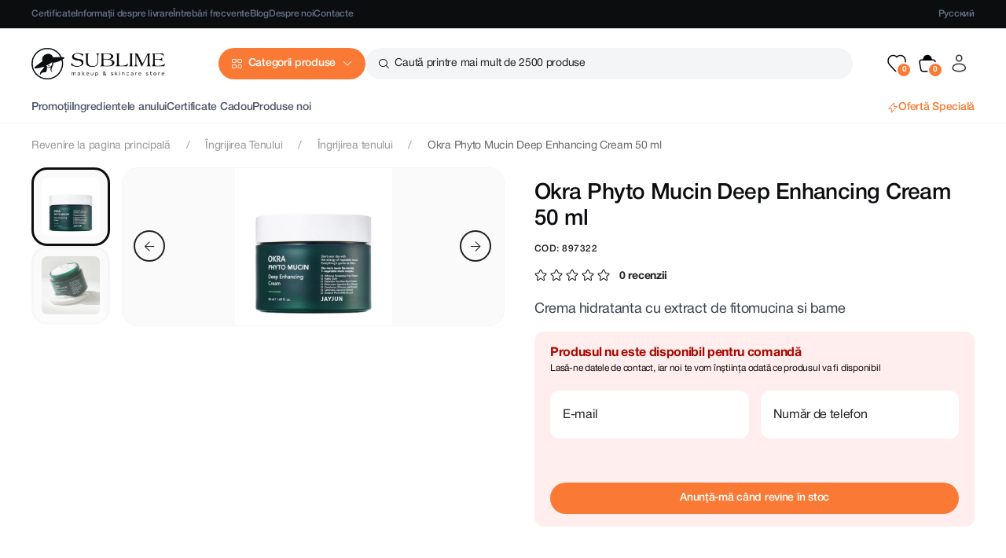

--- FILE ---
content_type: text/html; charset=UTF-8
request_url: https://sublime.md/ro/produse/jayjun-okra-phyto-mucin-deep-enhancing-cream
body_size: 43136
content:
<!doctype html>
<html class="no-js" lang="ro">

<head>
    <meta charset="utf-8">
    <meta http-equiv="x-ua-compatible" content="ie=edge">
    <meta name="viewport" content="width=device-width, initial-scale=1">
    <meta name="csrf-token" content="qqYZytYKu2e1PB9YCmuhP4TnRNwXE6Mbhrxe2xAR">
    <meta name="facebook-domain-verification" content="gkwlihap9cixeibs7x7px43ohjae9k" />
    <meta name="google-site-verification" content="OzCPwM7WdawI63C1i0Zsmhl8bdWBlOy-Qs4JRD7U9Fc" />
    <meta name="description" content="Cumpara la un pret mic Crema hidratanta cu extract de fitomucina si bame Okra Phyto Mucin Deep Enhancing Cream 50 ml de la brandul [JAYJUN] si comanda de acasa livrare prin Chisinau - Moldova direct din internet magazinul SUBLIME.md">

    <meta name="author" content="SUBLIME" />
    <meta name="theme-color" content="#fce4de">
    <meta name="copyright"content="SUBLIME">
    <meta name="language" content="ro">

    <link rel="alternate" hreflang="ro" href="https://sublime.md/ro/produse/jayjun-okra-phyto-mucin-deep-enhancing-cream">
    <link rel="alternate" hreflang="ru" href="https://sublime.md/ru/produse/jayjun-okra-phyto-mucin-deep-enhancing-cream">
    <link rel="alternate" hreflang="x-default" href="https://sublime.md/ro/produse/jayjun-okra-phyto-mucin-deep-enhancing-cream">
    <link rel="canonical" href="https://sublime.md/ro/produse/jayjun-okra-phyto-mucin-deep-enhancing-cream" />

    <meta property="og:type" content="website" />
<meta property="og:url" content="https://sublime.md/ro/produse/jayjun-okra-phyto-mucin-deep-enhancing-cream" />
<meta property="og:title" content="Okra Phyto Mucin Deep Enhancing Cream 50 ml procura pe 😊 Sublime.md" />
<meta property="og:description" content="Cumpara la un pret mic Crema hidratanta cu extract de fitomucina si bame Okra Phyto Mucin Deep Enhancing Cream 50 ml de la brandul [JAYJUN] si comanda de acasa livrare prin Chisinau - Moldova direct din internet magazinul SUBLIME.md" />
<meta property="og:image" content="https://sublime.md/files/products/lg/7c1b17ef-7577-4dd1-8090-5bd46c8c62ba.jpg" />

    <title>Okra Phyto Mucin Deep Enhancing Cream 50 ml procura pe 😊 Sublime.md</title>

    <!-- Favicon -->
          <link rel="shortcut icon" type="image/x-icon" href="/files/abouts/QOrzEf8cH2EWas0GcWHMllFZhUhlG8qhdxxwes3m.png">
    
    <link rel="stylesheet" href="/new_assets/css/uikit.min.css?v=2456456357"/>
<link rel="stylesheet" href="/new_assets/css/icons.css?v=2456456357"/>
<link rel="stylesheet" href="/new_assets/css/style.css?v=1768869065"/>
<link rel="stylesheet" href="/new_assets/css/card-item.css?v=1768869065"/>
  <link rel="stylesheet" href="/new_assets/css/questions.css?v=1768869065"/>
  <link rel="stylesheet" href="/new_assets/css/product.css?v=1768869065"/>
<link rel="stylesheet" href="/new_assets/css/custom.css?v=1768869065"/>

    <!-- Facebook Pixel Code -->
    <script>
      !function(f,b,e,v,n,t,s)
      {if(f.fbq)return;n=f.fbq=function(){n.callMethod?
      n.callMethod.apply(n,arguments):n.queue.push(arguments)};
      if(!f._fbq)f._fbq=n;n.push=n;n.loaded=!0;n.version='2.0';
      n.queue=[];t=b.createElement(e);t.async=!0;
      t.src=v;s=b.getElementsByTagName(e)[0];
      s.parentNode.insertBefore(t,s)}(window, document,'script',
      'https://connect.facebook.net/en_US/fbevents.js');
      fbq('init', '1503347699867499');
      fbq('track', 'PageView');
    </script>
    <noscript><img height="1" width="1" style="display:none"
      src="https://www.facebook.com/tr?id=1503347699867499&ev=PageView&noscript=1"
    /></noscript>
    <!-- End Facebook Pixel Code -->

    <!-- Global site tag (gtag.js) - Google Ads: 603620203 -->
    <script async src="https://www.googletagmanager.com/gtag/js?id=AW-603620203"></script>
    <script>
      window.dataLayer = window.dataLayer || [];
      function gtag(){dataLayer.push(arguments);}
      gtag('js', new Date());
      gtag('config', 'AW-603620203');
    </script>

    <!-- Global site tag (gtag.js) - Google Analytics -->
    <script async src="https://www.googletagmanager.com/gtag/js?id=UA-169277192-1"></script>
    <script>
      window.dataLayer = window.dataLayer || [];
      function gtag(){dataLayer.push(arguments);}
      gtag('js', new Date());
      gtag('config', 'UA-169277192-1');
    </script>

    <!-- Google Tag Manager -->
    <script>(function(w,d,s,l,i){w[l]=w[l]||[];w[l].push({'gtm.start':
    new Date().getTime(),event:'gtm.js'});var f=d.getElementsByTagName(s)[0],
    j=d.createElement(s),dl=l!='dataLayer'?'&l='+l:'';j.async=true;j.src=
    'https://www.googletagmanager.com/gtm.js?id='+i+dl;f.parentNode.insertBefore(j,f);
    })(window,document,'script','dataLayer','GTM-MXZFW4L');</script>
    <!-- End Google Tag Manager -->

    <script type='application/ld+json'>
        {
            "@context": "https://schema.org",
            "@type": "LocalBusiness",
            "telephone": "+373 69 411 222",
            "name": "SUBLIME",
            "url": "https://sublime.md",
            "sameAs": [
                "https://www.facebook.com/SublimeBeautyStore",
                "https://www.instagram.com/sublime.md"
            ],
            "logo": "/files/abouts/IKQeYWlhcoHACiaapjb5EmJdzF6FXpaldDmkqgyx.png",
            "image": "/files/abouts/IKQeYWlhcoHACiaapjb5EmJdzF6FXpaldDmkqgyx.png",
            "description": "Cosmetice coreene și europene la cele mai bune prețuri din Chișinău, Moldova. Comandă cele mai bune produse coreene pe sublime.md cu livrare gratuită!",
            "address": {
                "@type": "PostalAddress",
                "streetAddress": "Chisinau, Strada Tiraspol 5 sau Chisinau, Strada Aleco Russo 1",
                "addressLocality": "Chișinău",
                "addressCountry": "Moldova"
            },
            "hasMap": "https://g.page/sublime-beauty",
            "priceRange": "$$$",
            "openingHours": "Mo, Tu, We, Th, Fr, Sa, Su 09:00-19:00",
            "contactPoint": {
                "@type": "ContactPoint",
                "contactType": "customer service",
                "telephone": "+373 69 411 222"
            }
        }
    </script>

    
         <script src="//code.jivosite.com/widget/TcIpjZolJu" async></script>
</head>

<body>

    <!-- Google Tag Manager (noscript) -->
    <noscript><iframe src="https://www.googletagmanager.com/ns.html?id=GTM-MXZFW4L"
    height="0" width="0" style="display:none;visibility:hidden"></iframe></noscript>
    <!-- End Google Tag Manager (noscript) -->

    <!--header area start-->
    <header>
    <div class="menu-black uk-visible@s">
        <nav class="uk-navbar-container uk-navbar-transparent">
            <div class="uk-container">
                <div class="uk-navbar" uk-navbar>
                    <div class="uk-navbar-left">
                        <ul class="uk-navbar-nav">
                            <li><a href="https://sublime.md/ro/certificate">Certificate</a></li>
                                                                                          <li><a href="https://sublime.md/ro/info/livrare">Informații despre livrare</a></li>
                                                                                      <li><a href="https://sublime.md/ro/intrebari-frecvente">Întrebări frecvente</a></li>
                                                          <li><a href="https://sublime.md/ro/blog">Blog</a></li>
                                                        <li><a href="https://sublime.md/ro/sublime">Despre noi</a></li>
                            <li><a href="https://sublime.md/ro/contacte">Contacte</a></li>
                        </ul>
                    </div>
                    <div class="uk-navbar-right">
                        <ul class="uk-navbar-nav">
                                                      <li><a class="li_others last" href="https://sublime.md/ru/produse/jayjun-okra-phyto-mucin-deep-enhancing-cream">Русский</a></li>
                                                  </ul>
                    </div>
                </div>
            </div>
        </nav>
    </div>
    <div class="main-menu" uk-sticky>
        <nav class="uk-navbar-container">
            <div class="uk-container">
                <div class="uk-navbar" uk-navbar>
                    <div class="uk-navbar-left">
                        <ul class="uk-navbar-nav">
                            <li class="uk-visible@s">
                                <a href="https://sublime.md/ro" class="logo">
                                    <img src="/files/abouts/IKQeYWlhcoHACiaapjb5EmJdzF6FXpaldDmkqgyx.png" width="170" height="40" alt="logo">
                                </a>
                            </li>
                            <li>
                                <a href="#" class="icon-explore btn-pr-md btn-catalog">Categorii produse</a>
                                <div class="uk-dropbar uk-dropbar-top drop-menu uk-padding-remove-vertical uk-drop"
                                     uk-drop="mode: click; bg-scroll: false; animate-out: true; stretch: x; target: !.main-menu">
                                    <div class="uk-container uk-height-1-1">
                                        <div class="main_menu_container loaded">
                                            <div class="main_menu_content">
                                                <div class="uk-position-absolute buttons uk-hidden@s">
                                                    <ul>
                                                        
                                                        <li>
                                                                                                                      <a class="icon-account" uk-toggle="target: #modal-login"></a>
                                                                                                                  </li>
                                                    </ul>
                                                </div>
                                                <ul class="main_menu_content_menu" data-text="Categorii produse">
                                                                                                      <li>
                                                        <span class="parent with_content">
                                                            <span>Îngrijirea Tenului</span>
                                                        </span>
                                                        <ul>
                                                            <li class="uk-hidden@m">
                                                                <span class="uk-flex uk-flex-middle">
                                                                  <span class="back">Îngrijirea Tenului</span>
                                                                  <a class="uk-margin-small-left" href="https://sublime.md/ro/produse/catalog/fata">
                                                                    <span class="uk-badge custom">Vezi toate produse</span>
                                                                  </a>
                                                                </span>
                                                                <hr class="uk-margin-remove-top">
                                                            </li>

                                                                                                                            <li data-id>
                                                                    <div class="uk-visible@l">
                                                                      <a href="https://sublime.md/ro/produse/catalog/fata">
                                                                        <span class="uk-text-bold uk-text-secondary"> Îngrijirea Tenului </span>
                                                                        <span class="uk-badge custom uk-margin-small-left">Vezi toate produse</span>
                                                                      </a>
                                                                      <hr>
                                                                    </div>

                                                                    <div class="uk-grid uk-grid-small uk-child-width-1-2 uk-child-width-1-3@s uk-child-width-1-4@m uk-child-width-1-5@l"
                                                                         uk-grid="masonry: pack">

                                                                                                                                                   <div>
                                                                              <ul>
                                                                                  <li class="cat"><a href="https://sublime.md/ro/produse/fata/curatarea-fetei">Curățarea Feței</a></li>
                                                                                                                                                                                                                                                                <li>
                                                                                          <a href="https://sublime.md/ro/produse/fata/curatarea-fetei/uleiuri-hidrofile">
                                                                                            Ulei hidrofil
                                                                                          </a>
                                                                                        </li>
                                                                                                                                                                              <li>
                                                                                          <a href="https://sublime.md/ro/produse/fata/curatarea-fetei/balsamuri-demachiante">
                                                                                            Balsam hidrofil
                                                                                          </a>
                                                                                        </li>
                                                                                                                                                                              <li>
                                                                                          <a href="https://sublime.md/ro/produse/fata/curatarea-fetei/apa-micelara">
                                                                                            Apă micelară
                                                                                          </a>
                                                                                        </li>
                                                                                                                                                                              <li>
                                                                                          <a href="https://sublime.md/ro/produse/fata/curatarea-fetei/spume-geluri-de-curatare">
                                                                                            Spume / geluri de curățare
                                                                                          </a>
                                                                                        </li>
                                                                                                                                                                                                                                                      </ul>
                                                                          </div>
                                                                                                                                                  <div>
                                                                              <ul>
                                                                                  <li class="cat"><a href="https://sublime.md/ro/produse/fata/exfoliere">Exfoliere</a></li>
                                                                                                                                                                                                                                                                <li>
                                                                                          <a href="https://sublime.md/ro/produse/fata/exfoliere/peeling-si-scruburi">
                                                                                            Peeling geluri și scruburi
                                                                                          </a>
                                                                                        </li>
                                                                                                                                                                              <li>
                                                                                          <a href="https://sublime.md/ro/produse/fata/exfoliere/pudra-enzimatica">
                                                                                            Pudră enzimatică
                                                                                          </a>
                                                                                        </li>
                                                                                                                                                                              <li>
                                                                                          <a href="https://sublime.md/ro/produse/fata/exfoliere/acizi-exfolianti">
                                                                                            Acizi exfolianți
                                                                                          </a>
                                                                                        </li>
                                                                                                                                                                                                                                                      </ul>
                                                                          </div>
                                                                                                                                                  <div>
                                                                              <ul>
                                                                                  <li class="cat"><a href="https://sublime.md/ro/produse/fata/crema-pentru-fata">Îngrijirea tenului</a></li>
                                                                                                                                                                                                                                                                <li>
                                                                                          <a href="https://sublime.md/ro/produse/fata/crema-pentru-fata/tonere-si-esente">
                                                                                            Tonere / esențe
                                                                                          </a>
                                                                                        </li>
                                                                                                                                                                              <li>
                                                                                          <a href="https://sublime.md/ro/produse/fata/crema-pentru-fata/seruri-si-esenta">
                                                                                            Seruri / fiole
                                                                                          </a>
                                                                                        </li>
                                                                                                                                                                              <li>
                                                                                          <a href="https://sublime.md/ro/produse/fata/crema-pentru-fata/creme-pentru-fata">
                                                                                            Creme / emulsii
                                                                                          </a>
                                                                                        </li>
                                                                                                                                                                              <li>
                                                                                          <a href="https://sublime.md/ro/produse/fata/crema-pentru-fata/spray-mist">
                                                                                            Spray / mist
                                                                                          </a>
                                                                                        </li>
                                                                                                                                                                                                                                                      </ul>
                                                                          </div>
                                                                                                                                                  <div>
                                                                              <ul>
                                                                                  <li class="cat"><a href="https://sublime.md/ro/produse/fata/ingrijirea-pielii-sub-ochi">Îngrijirea pielii sub ochi</a></li>
                                                                                                                                                                                                                                                                <li>
                                                                                          <a href="https://sublime.md/ro/produse/fata/ingrijirea-pielii-sub-ochi/pentru-zona-ochilor">
                                                                                            Creme / seruri
                                                                                          </a>
                                                                                        </li>
                                                                                                                                                                              <li>
                                                                                          <a href="https://sublime.md/ro/produse/fata/ingrijirea-pielii-sub-ochi/patchuri">
                                                                                            Măști sub ochi
                                                                                          </a>
                                                                                        </li>
                                                                                                                                                                                                                                                      </ul>
                                                                          </div>
                                                                                                                                                  <div>
                                                                              <ul>
                                                                                  <li class="cat"><a href="https://sublime.md/ro/produse/fata/masti-pentru-fata">Măști Pentru Față</a></li>
                                                                                                                                                                                                                                                                <li>
                                                                                          <a href="https://sublime.md/ro/produse/fata/masti-pentru-fata/masti-tesaturi">
                                                                                            Măști din țesătură
                                                                                          </a>
                                                                                        </li>
                                                                                                                                                                              <li>
                                                                                          <a href="https://sublime.md/ro/produse/fata/masti-pentru-fata/masti-hidrogel">
                                                                                            Măști hidrogel
                                                                                          </a>
                                                                                        </li>
                                                                                                                                                                              <li>
                                                                                          <a href="https://sublime.md/ro/produse/fata/masti-pentru-fata/masti-de-noapte">
                                                                                            Măști de noapte
                                                                                          </a>
                                                                                        </li>
                                                                                                                                                                              <li>
                                                                                          <a href="https://sublime.md/ro/produse/fata/masti-pentru-fata/masti-alginate">
                                                                                            Măști Alginate
                                                                                          </a>
                                                                                        </li>
                                                                                                                                                                              <li>
                                                                                          <a href="https://sublime.md/ro/produse/fata/masti-pentru-fata/remedii-locale-pentru-acnee">
                                                                                            Solutii locale
                                                                                          </a>
                                                                                        </li>
                                                                                                                                                                                                                                                      </ul>
                                                                          </div>
                                                                                                                                                  <div>
                                                                              <ul>
                                                                                  <li class="cat"><a href="https://sublime.md/ro/produse/fata/pentru-buze">Îngrijirea buzelor</a></li>
                                                                                                                                                                                                                                                                <li>
                                                                                          <a href="https://sublime.md/ro/produse/fata/pentru-buze/balsam-de-buze">
                                                                                            Balsam de buze
                                                                                          </a>
                                                                                        </li>
                                                                                                                                                                              <li>
                                                                                          <a href="https://sublime.md/ro/produse/fata/pentru-buze/ulei-pentru-buze">
                                                                                            Ulei de buze
                                                                                          </a>
                                                                                        </li>
                                                                                                                                                                              <li>
                                                                                          <a href="https://sublime.md/ro/produse/fata/pentru-buze/scrub-pentru-buze">
                                                                                            Scrub de buze
                                                                                          </a>
                                                                                        </li>
                                                                                                                                                                              <li>
                                                                                          <a href="https://sublime.md/ro/produse/fata/pentru-buze/masca-pentru-buze">
                                                                                            Mască de buze
                                                                                          </a>
                                                                                        </li>
                                                                                                                                                                                                                                                      </ul>
                                                                          </div>
                                                                                                                                                  <div>
                                                                              <ul>
                                                                                  <li class="cat"><a href="https://sublime.md/ro/produse/fata/ingrijire-speciala">Îngrijire Specială</a></li>
                                                                                                                                                                                                                                                                <li>
                                                                                          <a href="https://sublime.md/ro/produse/fata/ingrijire-speciala/cuperoza">
                                                                                            Cuperoză
                                                                                          </a>
                                                                                        </li>
                                                                                                                                                                              <li>
                                                                                          <a href="https://sublime.md/ro/produse/fata/ingrijire-speciala/pielea-adolescentilor">
                                                                                            Pielea Adolescenților
                                                                                          </a>
                                                                                        </li>
                                                                                                                                                                              <li>
                                                                                          <a href="https://sublime.md/ro/produse/fata/ingrijire-speciala/acnee-puncte-negre">
                                                                                            Puncte Negre
                                                                                          </a>
                                                                                        </li>
                                                                                                                                                                              <li>
                                                                                          <a href="https://sublime.md/ro/produse/fata/ingrijire-speciala/pete-pigmentare">
                                                                                            Pete Pigmentare
                                                                                          </a>
                                                                                        </li>
                                                                                                                                                                                                                                                      </ul>
                                                                          </div>
                                                                                                                                                  <div>
                                                                              <ul>
                                                                                  <li class="cat"><a href="https://sublime.md/ro/produse/fata/produse-de-protectie-solara-fata">Protecție Solară</a></li>
                                                                                                                                                                                                                                                                <li>
                                                                                          <a href="https://sublime.md/ro/produse/fata/produse-de-protectie-solara-fata/protectie-solara-adulti">
                                                                                            Protecție Solară Adulți
                                                                                          </a>
                                                                                        </li>
                                                                                                                                                                              <li>
                                                                                          <a href="https://sublime.md/ro/produse/fata/produse-de-protectie-solara-fata/protectie-solara-copii">
                                                                                            Protecție Solară Copii
                                                                                          </a>
                                                                                        </li>
                                                                                                                                                                                                                                                      </ul>
                                                                          </div>
                                                                                                                                                  <div>
                                                                              <ul>
                                                                                  <li class="cat"><a href="https://sublime.md/ro/produse/fata/ingrediente-principale">Ingrediente principale</a></li>
                                                                                                                                                                                                                                                                <li>
                                                                                          <a href="https://sublime.md/ro/produse/fata/ingrediente-principale/arbore-de-ceai">
                                                                                            Arbore de ceai
                                                                                          </a>
                                                                                        </li>
                                                                                                                                                                              <li>
                                                                                          <a href="https://sublime.md/ro/produse/fata/ingrediente-principale/ceai-verde">
                                                                                            Ceai Verde
                                                                                          </a>
                                                                                        </li>
                                                                                                                                                                              <li>
                                                                                          <a href="https://sublime.md/ro/produse/fata/ingrediente-principale/aloe-vera">
                                                                                            Aloe Vera
                                                                                          </a>
                                                                                        </li>
                                                                                                                                                                              <li>
                                                                                          <a href="https://sublime.md/ro/produse/fata/ingrediente-principale/glutathione">
                                                                                            Glutathione
                                                                                          </a>
                                                                                        </li>
                                                                                                                                                                              <li>
                                                                                          <a href="https://sublime.md/ro/produse/fata/ingrediente-principale/ceramide">
                                                                                            Ceramide
                                                                                          </a>
                                                                                        </li>
                                                                                                                                                                              <li>
                                                                                          <a href="https://sublime.md/ro/produse/fata/ingrediente-principale/pdrn">
                                                                                            PDRN
                                                                                          </a>
                                                                                        </li>
                                                                                                                                                                              <li>
                                                                                          <a href="https://sublime.md/ro/produse/fata/ingrediente-principale/acid-azelaic">
                                                                                            Acid Azelaic
                                                                                          </a>
                                                                                        </li>
                                                                                                                                                                              <li>
                                                                                          <a href="https://sublime.md/ro/produse/fata/ingrediente-principale/acid-glicolic">
                                                                                            Acid Glicolic
                                                                                          </a>
                                                                                        </li>
                                                                                                                                                                              <li>
                                                                                          <a href="https://sublime.md/ro/produse/fata/ingrediente-principale/acid-hialuronic">
                                                                                            Acid Hialuronic
                                                                                          </a>
                                                                                        </li>
                                                                                                                                                                              <li>
                                                                                          <a href="https://sublime.md/ro/produse/fata/ingrediente-principale/acid-salicilic">
                                                                                            Acid Salicilic
                                                                                          </a>
                                                                                        </li>
                                                                                                                                                                              <li>
                                                                                          <a href="https://sublime.md/ro/produse/fata/ingrediente-principale/bakuchiol">
                                                                                            Bakuchiol
                                                                                          </a>
                                                                                        </li>
                                                                                                                                                                              <li>
                                                                                          <a href="https://sublime.md/ro/produse/fata/ingrediente-principale/centella-asiatica">
                                                                                            Centella Asiatica
                                                                                          </a>
                                                                                        </li>
                                                                                                                                                                              <li>
                                                                                          <a href="https://sublime.md/ro/produse/fata/ingrediente-principale/colagen">
                                                                                            Colagen
                                                                                          </a>
                                                                                        </li>
                                                                                                                                                                              <li>
                                                                                          <a href="https://sublime.md/ro/produse/fata/ingrediente-principale/mucina-de-melc">
                                                                                            Mucina de melc
                                                                                          </a>
                                                                                        </li>
                                                                                                                                                                              <li>
                                                                                          <a href="https://sublime.md/ro/produse/fata/ingrediente-principale/niacinamida">
                                                                                            Niacinamide
                                                                                          </a>
                                                                                        </li>
                                                                                                                                                                              <li>
                                                                                          <a href="https://sublime.md/ro/produse/fata/ingrediente-principale/pantenol">
                                                                                            Pantenol
                                                                                          </a>
                                                                                        </li>
                                                                                                                                                                              <li>
                                                                                          <a href="https://sublime.md/ro/produse/fata/ingrediente-principale/peptide">
                                                                                            Peptide
                                                                                          </a>
                                                                                        </li>
                                                                                                                                                                              <li>
                                                                                          <a href="https://sublime.md/ro/produse/fata/ingrediente-principale/retinol">
                                                                                            Retinol
                                                                                          </a>
                                                                                        </li>
                                                                                                                                                                              <li>
                                                                                          <a href="https://sublime.md/ro/produse/fata/ingrediente-principale/vitamina-c">
                                                                                            Vitamina C
                                                                                          </a>
                                                                                        </li>
                                                                                                                                                                                                                                                      </ul>
                                                                          </div>
                                                                                                                                                  <div>
                                                                              <ul>
                                                                                  <li class="cat"><a href="https://sublime.md/ro/produse/fata/acnee">Acnee</a></li>
                                                                                                                                                                </ul>
                                                                          </div>
                                                                                                                                                  <div>
                                                                              <ul>
                                                                                  <li class="cat"><a href="https://sublime.md/ro/produse/fata/produse-cu-retinol">Produse cu Retinol</a></li>
                                                                                                                                                                </ul>
                                                                          </div>
                                                                                                                                                  <div>
                                                                              <ul>
                                                                                  <li class="cat"><a href="https://sublime.md/ro/produse/fata/accesorii-rollere">Accesorii</a></li>
                                                                                                                                                                </ul>
                                                                          </div>
                                                                                                                                                  <div>
                                                                              <ul>
                                                                                  <li class="cat"><a href="https://sublime.md/ro/produse/fata/travel-size">Travel Size</a></li>
                                                                                                                                                                </ul>
                                                                          </div>
                                                                                                                                            </div>
                                                                </li>
                                                                                                                    </ul>
                                                    </li>
                                                                                                      <li>
                                                        <span class="parent with_content">
                                                            <span>Machiaj</span>
                                                        </span>
                                                        <ul>
                                                            <li class="uk-hidden@m">
                                                                <span class="uk-flex uk-flex-middle">
                                                                  <span class="back">Machiaj</span>
                                                                  <a class="uk-margin-small-left" href="https://sublime.md/ro/produse/catalog/machiaj">
                                                                    <span class="uk-badge custom">Vezi toate produse</span>
                                                                  </a>
                                                                </span>
                                                                <hr class="uk-margin-remove-top">
                                                            </li>

                                                                                                                            <li data-id>
                                                                    <div class="uk-visible@l">
                                                                      <a href="https://sublime.md/ro/produse/catalog/machiaj">
                                                                        <span class="uk-text-bold uk-text-secondary"> Machiaj </span>
                                                                        <span class="uk-badge custom uk-margin-small-left">Vezi toate produse</span>
                                                                      </a>
                                                                      <hr>
                                                                    </div>

                                                                    <div class="uk-grid uk-grid-small uk-child-width-1-2 uk-child-width-1-3@s uk-child-width-1-4@m uk-child-width-1-5@l"
                                                                         uk-grid="masonry: pack">

                                                                                                                                                   <div>
                                                                              <ul>
                                                                                  <li class="cat"><a href="https://sublime.md/ro/produse/machiaj/fata">Față</a></li>
                                                                                                                                                                                                                                                                <li>
                                                                                          <a href="https://sublime.md/ro/produse/machiaj/fata/fond-de-ten-fata">
                                                                                            Fond de ten
                                                                                          </a>
                                                                                        </li>
                                                                                                                                                                              <li>
                                                                                          <a href="https://sublime.md/ro/produse/machiaj/fata/bb-cream-cc-cream">
                                                                                            BB &amp; CC Cream
                                                                                          </a>
                                                                                        </li>
                                                                                                                                                                              <li>
                                                                                          <a href="https://sublime.md/ro/produse/machiaj/fata/concealer-corector">
                                                                                            Concealer / Corector
                                                                                          </a>
                                                                                        </li>
                                                                                                                                                                              <li>
                                                                                          <a href="https://sublime.md/ro/produse/machiaj/fata/pudra-pentru-ten">
                                                                                            Pudră pentru ten
                                                                                          </a>
                                                                                        </li>
                                                                                                                                                                              <li>
                                                                                          <a href="https://sublime.md/ro/produse/machiaj/fata/primer-pentru-machiaj">
                                                                                            Primer pentru machiaj
                                                                                          </a>
                                                                                        </li>
                                                                                                                                                                              <li>
                                                                                          <a href="https://sublime.md/ro/produse/machiaj/fata/fard-de-obraz">
                                                                                            Fard de obraz
                                                                                          </a>
                                                                                        </li>
                                                                                                                                                                              <li>
                                                                                          <a href="https://sublime.md/ro/produse/machiaj/fata/iluminator-highlighter">
                                                                                            Iluminator / Highlighter
                                                                                          </a>
                                                                                        </li>
                                                                                                                                                                              <li>
                                                                                          <a href="https://sublime.md/ro/produse/machiaj/fata/bronzer-contour">
                                                                                            Bronzer / Contour
                                                                                          </a>
                                                                                        </li>
                                                                                                                                                                                                                                                      </ul>
                                                                          </div>
                                                                                                                                                  <div>
                                                                              <ul>
                                                                                  <li class="cat"><a href="https://sublime.md/ro/produse/machiaj/buze">Buze</a></li>
                                                                                                                                                                                                                                                                <li>
                                                                                          <a href="https://sublime.md/ro/produse/machiaj/buze/ruj-de-buze">
                                                                                            Ruj de buze
                                                                                          </a>
                                                                                        </li>
                                                                                                                                                                              <li>
                                                                                          <a href="https://sublime.md/ro/produse/machiaj/buze/balsam-de-buze-a">
                                                                                            Balsam de buze
                                                                                          </a>
                                                                                        </li>
                                                                                                                                                                              <li>
                                                                                          <a href="https://sublime.md/ro/produse/machiaj/buze/ulei-de-buze-a">
                                                                                            Ulei / Luciu de buze
                                                                                          </a>
                                                                                        </li>
                                                                                                                                                                              <li>
                                                                                          <a href="https://sublime.md/ro/produse/machiaj/buze/masca-de-buze-a">
                                                                                            Mască de buze
                                                                                          </a>
                                                                                        </li>
                                                                                                                                                                              <li>
                                                                                          <a href="https://sublime.md/ro/produse/machiaj/buze/scrub-de-buze-a">
                                                                                            Scrub de buze
                                                                                          </a>
                                                                                        </li>
                                                                                                                                                                              <li>
                                                                                          <a href="https://sublime.md/ro/produse/machiaj/buze/creion-de-buze">
                                                                                            Creion de buze
                                                                                          </a>
                                                                                        </li>
                                                                                                                                                                                                                                                      </ul>
                                                                          </div>
                                                                                                                                                  <div>
                                                                              <ul>
                                                                                  <li class="cat"><a href="https://sublime.md/ro/produse/machiaj/sprincene">Sprâncene</a></li>
                                                                                                                                                                                                                                                                <li>
                                                                                          <a href="https://sublime.md/ro/produse/machiaj/sprincene/creion">
                                                                                            Creion
                                                                                          </a>
                                                                                        </li>
                                                                                                                                                                              <li>
                                                                                          <a href="https://sublime.md/ro/produse/machiaj/sprincene/gel-pentru-fixare">
                                                                                            Gel pentru fixare
                                                                                          </a>
                                                                                        </li>
                                                                                                                                                                                                                                                      </ul>
                                                                          </div>
                                                                                                                                                  <div>
                                                                              <ul>
                                                                                  <li class="cat"><a href="https://sublime.md/ro/produse/machiaj/ochi">Ochi</a></li>
                                                                                                                                                                                                                                                                <li>
                                                                                          <a href="https://sublime.md/ro/produse/machiaj/ochi/rimel-eyeliner-si-gene">
                                                                                            Rimel
                                                                                          </a>
                                                                                        </li>
                                                                                                                                                                              <li>
                                                                                          <a href="https://sublime.md/ro/produse/machiaj/ochi/fard-pentru-ochi">
                                                                                            Fard de pleoape
                                                                                          </a>
                                                                                        </li>
                                                                                                                                                                              <li>
                                                                                          <a href="https://sublime.md/ro/produse/machiaj/ochi/eyeliner">
                                                                                            Eyeliner
                                                                                          </a>
                                                                                        </li>
                                                                                                                                                                              <li>
                                                                                          <a href="https://sublime.md/ro/produse/machiaj/ochi/creion-de-ochi">
                                                                                            Creion de ochi
                                                                                          </a>
                                                                                        </li>
                                                                                                                                                                                                                                                      </ul>
                                                                          </div>
                                                                                                                                                  <div>
                                                                              <ul>
                                                                                  <li class="cat"><a href="https://sublime.md/ro/produse/machiaj/accesorii-pentru-machiaj">Accesorii pentru machiaj</a></li>
                                                                                                                                                                                                                                                                <li>
                                                                                          <a href="https://sublime.md/ro/produse/machiaj/accesorii-pentru-machiaj/bureti-si-pensule">
                                                                                            Bureti si pensule pentru ten
                                                                                          </a>
                                                                                        </li>
                                                                                                                                                                              <li>
                                                                                          <a href="https://sublime.md/ro/produse/machiaj/accesorii-pentru-machiaj/pensule-pentru-ochi">
                                                                                            Pensule pentru ochi și sprâncene
                                                                                          </a>
                                                                                        </li>
                                                                                                                                                                              <li>
                                                                                          <a href="https://sublime.md/ro/produse/machiaj/accesorii-pentru-machiaj/pensule-pentru-buze">
                                                                                            Pensule pentru buze
                                                                                          </a>
                                                                                        </li>
                                                                                                                                                                                                                                                      </ul>
                                                                          </div>
                                                                                                                                            </div>
                                                                </li>
                                                                                                                    </ul>
                                                    </li>
                                                                                                      <li>
                                                        <span class="parent with_content">
                                                            <span>Păr</span>
                                                        </span>
                                                        <ul>
                                                            <li class="uk-hidden@m">
                                                                <span class="uk-flex uk-flex-middle">
                                                                  <span class="back">Păr</span>
                                                                  <a class="uk-margin-small-left" href="https://sublime.md/ro/produse/catalog/par">
                                                                    <span class="uk-badge custom">Vezi toate produse</span>
                                                                  </a>
                                                                </span>
                                                                <hr class="uk-margin-remove-top">
                                                            </li>

                                                                                                                            <li data-id>
                                                                    <div class="uk-visible@l">
                                                                      <a href="https://sublime.md/ro/produse/catalog/par">
                                                                        <span class="uk-text-bold uk-text-secondary"> Păr </span>
                                                                        <span class="uk-badge custom uk-margin-small-left">Vezi toate produse</span>
                                                                      </a>
                                                                      <hr>
                                                                    </div>

                                                                    <div class="uk-grid uk-grid-small uk-child-width-1-2 uk-child-width-1-3@s uk-child-width-1-4@m uk-child-width-1-5@l"
                                                                         uk-grid="masonry: pack">

                                                                                                                                                   <div>
                                                                              <ul>
                                                                                  <li class="cat"><a href="https://sublime.md/ro/produse/par/sampon-pentru-par">Șampon pentru păr</a></li>
                                                                                                                                                                                                                                                                <li>
                                                                                          <a href="https://sublime.md/ro/produse/par/sampon-pentru-par/sampon-fara-sulfati">
                                                                                            Șampon fără sulfați
                                                                                          </a>
                                                                                        </li>
                                                                                                                                                                                                                                                      </ul>
                                                                          </div>
                                                                                                                                                  <div>
                                                                              <ul>
                                                                                  <li class="cat"><a href="https://sublime.md/ro/produse/par/masca-pentru-par">Condiționer pentru păr</a></li>
                                                                                                                                                                </ul>
                                                                          </div>
                                                                                                                                                  <div>
                                                                              <ul>
                                                                                  <li class="cat"><a href="https://sublime.md/ro/produse/par/produse-pentru-scalp">Produse pentru scalp</a></li>
                                                                                                                                                                </ul>
                                                                          </div>
                                                                                                                                                  <div>
                                                                              <ul>
                                                                                  <li class="cat"><a href="https://sublime.md/ro/produse/par/ingrijirea-parului">Îngrijirea părului</a></li>
                                                                                                                                                                                                                                                                <li>
                                                                                          <a href="https://sublime.md/ro/produse/par/ingrijirea-parului/stilizare-si-coafare">
                                                                                            Stilizare și coafare
                                                                                          </a>
                                                                                        </li>
                                                                                                                                                                              <li>
                                                                                          <a href="https://sublime.md/ro/produse/par/ingrijirea-parului/serum-fiole-pentru-par">
                                                                                            Serum / Fiole pentru păr
                                                                                          </a>
                                                                                        </li>
                                                                                                                                                                              <li>
                                                                                          <a href="https://sublime.md/ro/produse/par/ingrijirea-parului/uleiuri-pentru-par">
                                                                                            Uleiuri pentru păr
                                                                                          </a>
                                                                                        </li>
                                                                                                                                                                              <li>
                                                                                          <a href="https://sublime.md/ro/produse/par/ingrijirea-parului/protectie-termica">
                                                                                            Protecție termică
                                                                                          </a>
                                                                                        </li>
                                                                                                                                                                              <li>
                                                                                          <a href="https://sublime.md/ro/produse/par/ingrijirea-parului/sprayuri-pentru-par">
                                                                                            Spray pentru păr
                                                                                          </a>
                                                                                        </li>
                                                                                                                                                                              <li>
                                                                                          <a href="https://sublime.md/ro/produse/par/ingrijirea-parului/masti-pentru-par">
                                                                                            Măști pentru păr
                                                                                          </a>
                                                                                        </li>
                                                                                                                                                                                                                                                      </ul>
                                                                          </div>
                                                                                                                                                  <div>
                                                                              <ul>
                                                                                  <li class="cat"><a href="https://sublime.md/ro/produse/par/diagnosticarea-parului">Diagnosticarea părului</a></li>
                                                                                                                                                                                                                                                                <li>
                                                                                          <a href="https://sublime.md/ro/produse/par/diagnosticarea-parului/cresterea-parului">
                                                                                            Creșterea părului
                                                                                          </a>
                                                                                        </li>
                                                                                                                                                                              <li>
                                                                                          <a href="https://sublime.md/ro/produse/par/diagnosticarea-parului/caderea-parului">
                                                                                            Căderea părului
                                                                                          </a>
                                                                                        </li>
                                                                                                                                                                              <li>
                                                                                          <a href="https://sublime.md/ro/produse/par/diagnosticarea-parului/anti-matreata">
                                                                                            Anti-mătreață
                                                                                          </a>
                                                                                        </li>
                                                                                                                                                                              <li>
                                                                                          <a href="https://sublime.md/ro/produse/par/diagnosticarea-parului/par-deteriorat">
                                                                                            Păr deteriorat
                                                                                          </a>
                                                                                        </li>
                                                                                                                                                                              <li>
                                                                                          <a href="https://sublime.md/ro/produse/par/diagnosticarea-parului/par-blond">
                                                                                            Păr blond
                                                                                          </a>
                                                                                        </li>
                                                                                                                                                                              <li>
                                                                                          <a href="https://sublime.md/ro/produse/par/diagnosticarea-parului/par-gras">
                                                                                            Păr gras
                                                                                          </a>
                                                                                        </li>
                                                                                                                                                                              <li>
                                                                                          <a href="https://sublime.md/ro/produse/par/diagnosticarea-parului/par-cret">
                                                                                            Păr creț
                                                                                          </a>
                                                                                        </li>
                                                                                                                                                                                                                                                      </ul>
                                                                          </div>
                                                                                                                                                  <div>
                                                                              <ul>
                                                                                  <li class="cat"><a href="https://sublime.md/ro/produse/par/accesorii-pentru-par">Accesorii pentru păr</a></li>
                                                                                                                                                                </ul>
                                                                          </div>
                                                                                                                                                  <div>
                                                                              <ul>
                                                                                  <li class="cat"><a href="https://sublime.md/ro/produse/par/seturi-complete-pentru-par">Seturi complete pentru păr</a></li>
                                                                                                                                                                </ul>
                                                                          </div>
                                                                                                                                                  <div>
                                                                              <ul>
                                                                                  <li class="cat"><a href="https://sublime.md/ro/produse/par/vopsea-pentru-par">Vopsea pentru păr</a></li>
                                                                                                                                                                                                                                                                <li>
                                                                                          <a href="https://sublime.md/ro/produse/par/vopsea-pentru-par/tonalizatori-de-aplicat-dupa-decolorare-in-patru-nuante-harmonizers">
                                                                                            Tonalizatori de aplicat după decolorare (Harmonizers)
                                                                                          </a>
                                                                                        </li>
                                                                                                                                                                              <li>
                                                                                          <a href="https://sublime.md/ro/produse/par/vopsea-pentru-par/vopsea-permanenta-marouri-calde-warm-bowns">
                                                                                            Vopsea permanenta cu nuanțe maro calde (Warm Bowns)
                                                                                          </a>
                                                                                        </li>
                                                                                                                                                                              <li>
                                                                                          <a href="https://sublime.md/ro/produse/par/vopsea-pentru-par/vopsea-permanenta-cu-nuante-pastel-deschis-platinum">
                                                                                            Vopsea permanenta cu nuanțe pastel deschis (Platinum)
                                                                                          </a>
                                                                                        </li>
                                                                                                                                                                              <li>
                                                                                          <a href="https://sublime.md/ro/produse/par/vopsea-pentru-par/intensificatoare">
                                                                                            Intensificatoare
                                                                                          </a>
                                                                                        </li>
                                                                                                                                                                              <li>
                                                                                          <a href="https://sublime.md/ro/produse/par/vopsea-pentru-par/oxidant-pentru-vopsea-de-par">
                                                                                            Oxidant pentru vopsea de păr
                                                                                          </a>
                                                                                        </li>
                                                                                                                                                                              <li>
                                                                                          <a href="https://sublime.md/ro/produse/par/vopsea-pentru-par/vopsea-permanenta-cu-nuante-naturale">
                                                                                            Vopsea permanenta cu nuanțe naturale (Naturals)
                                                                                          </a>
                                                                                        </li>
                                                                                                                                                                              <li>
                                                                                          <a href="https://sublime.md/ro/produse/par/vopsea-pentru-par/vopsea-permanenta-din-colectia-leonardo">
                                                                                            Vopsea permanentă din colecția Leonardo
                                                                                          </a>
                                                                                        </li>
                                                                                                                                                                              <li>
                                                                                          <a href="https://sublime.md/ro/produse/par/vopsea-pentru-par/vopsea-permanenta-cu-nuante-maro-rece-cold-brown">
                                                                                            Vopsea permanenta cu nuanțe maro rece (Cold Brown)
                                                                                          </a>
                                                                                        </li>
                                                                                                                                                                                                                                                      </ul>
                                                                          </div>
                                                                                                                                            </div>
                                                                </li>
                                                                                                                    </ul>
                                                    </li>
                                                                                                      <li>
                                                        <span class="parent with_content">
                                                            <span>Pentru Corp</span>
                                                        </span>
                                                        <ul>
                                                            <li class="uk-hidden@m">
                                                                <span class="uk-flex uk-flex-middle">
                                                                  <span class="back">Pentru Corp</span>
                                                                  <a class="uk-margin-small-left" href="https://sublime.md/ro/produse/catalog/pentru-corp">
                                                                    <span class="uk-badge custom">Vezi toate produse</span>
                                                                  </a>
                                                                </span>
                                                                <hr class="uk-margin-remove-top">
                                                            </li>

                                                                                                                            <li data-id>
                                                                    <div class="uk-visible@l">
                                                                      <a href="https://sublime.md/ro/produse/catalog/pentru-corp">
                                                                        <span class="uk-text-bold uk-text-secondary"> Pentru Corp </span>
                                                                        <span class="uk-badge custom uk-margin-small-left">Vezi toate produse</span>
                                                                      </a>
                                                                      <hr>
                                                                    </div>

                                                                    <div class="uk-grid uk-grid-small uk-child-width-1-2 uk-child-width-1-3@s uk-child-width-1-4@m uk-child-width-1-5@l"
                                                                         uk-grid="masonry: pack">

                                                                                                                                                   <div>
                                                                              <ul>
                                                                                  <li class="cat"><a href="https://sublime.md/ro/produse/pentru-corp/suplimente-alimentare">Suplimente alimentare</a></li>
                                                                                                                                                                </ul>
                                                                          </div>
                                                                                                                                                  <div>
                                                                              <ul>
                                                                                  <li class="cat"><a href="https://sublime.md/ro/produse/pentru-corp/ingrijirea-corpului">Întreg corpul</a></li>
                                                                                                                                                                </ul>
                                                                          </div>
                                                                                                                                                  <div>
                                                                              <ul>
                                                                                  <li class="cat"><a href="https://sublime.md/ro/produse/pentru-corp/ingrijirea-mainilor">Mâini / Picioare</a></li>
                                                                                                                                                                </ul>
                                                                          </div>
                                                                                                                                                  <div>
                                                                              <ul>
                                                                                  <li class="cat"><a href="https://sublime.md/ro/produse/pentru-corp/igiena-orala">Igiena orală</a></li>
                                                                                                                                                                </ul>
                                                                          </div>
                                                                                                                                                  <div>
                                                                              <ul>
                                                                                  <li class="cat"><a href="https://sublime.md/ro/produse/pentru-corp/mist-uri-pentru-corp">Ulei si spray-uri pentru corp</a></li>
                                                                                                                                                                </ul>
                                                                          </div>
                                                                                                                                                  <div>
                                                                              <ul>
                                                                                  <li class="cat"><a href="https://sublime.md/ro/produse/pentru-corp/autobronzant">Autobronzant / Shimmere</a></li>
                                                                                                                                                                </ul>
                                                                          </div>
                                                                                                                                            </div>
                                                                </li>
                                                                                                                    </ul>
                                                    </li>
                                                                                                      <li>
                                                        <span class="parent with_content">
                                                            <span>Seturi Cadou</span>
                                                        </span>
                                                        <ul>
                                                            <li class="uk-hidden@m">
                                                                <span class="uk-flex uk-flex-middle">
                                                                  <span class="back">Seturi Cadou</span>
                                                                  <a class="uk-margin-small-left" href="https://sublime.md/ro/produse/catalog/seturi">
                                                                    <span class="uk-badge custom">Vezi toate produse</span>
                                                                  </a>
                                                                </span>
                                                                <hr class="uk-margin-remove-top">
                                                            </li>

                                                                                                                            <li data-id>
                                                                    <div class="uk-visible@l">
                                                                      <a href="https://sublime.md/ro/produse/catalog/seturi">
                                                                        <span class="uk-text-bold uk-text-secondary"> Seturi Cadou </span>
                                                                        <span class="uk-badge custom uk-margin-small-left">Vezi toate produse</span>
                                                                      </a>
                                                                      <hr>
                                                                    </div>

                                                                    <div class="uk-grid uk-grid-small uk-child-width-1-2 uk-child-width-1-3@s uk-child-width-1-4@m uk-child-width-1-5@l"
                                                                         uk-grid="masonry: pack">

                                                                                                                                                   <div>
                                                                              <ul>
                                                                                  <li class="cat"><a href="https://sublime.md/ro/produse/seturi/seturi-promo">Seturi Promoționale</a></li>
                                                                                                                                                                </ul>
                                                                          </div>
                                                                                                                                                  <div>
                                                                              <ul>
                                                                                  <li class="cat"><a href="https://sublime.md/ro/produse/seturi/ambalaj-cadou">Pungi, cutii cadou</a></li>
                                                                                                                                                                </ul>
                                                                          </div>
                                                                                                                                            </div>
                                                                </li>
                                                                                                                    </ul>
                                                    </li>
                                                  
                                                  <hr>

                                                  <li>
                                                      <span class="parent with_content">
                                                          <span>Branduri</span>
                                                      </span>
                                                      <ul>
                                                          <li>
                                                              <span class="back">Branduri</span>
                                                          </li>
                                                          <li data-id>
                                                              <div class="uk-grid uk-grid-small uk-child-width-1-2 uk-child-width-1-3@s uk-child-width-1-3@m uk-child-width-1-4@l">
                                                                                                                                       <div class="uk-hidden@s uk-margin-bottom">
                                                                        <ul>
                                                                          <li class="cat"><a style="color: #fa7a35">A</a></li>
                                                                                                                                                      <li><a href="https://sublime.md/ro/produse/brand/apieu">A&#039;pieu</a></li>
                                                                                                                                                      <li><a href="https://sublime.md/ro/produse/brand/abib">Abib</a></li>
                                                                                                                                                      <li><a href="https://sublime.md/ro/produse/brand/aestura">Aestura</a></li>
                                                                                                                                                      <li><a href="https://sublime.md/ro/produse/brand/alfaparf-milano-evolution-of-the-color">Alfaparf Milano Color³</a></li>
                                                                                                                                                      <li><a href="https://sublime.md/ro/produse/brand/alfaparf-milano">Alfaparf Milano</a></li>
                                                                                                                                                      <li><a href="https://sublime.md/ro/produse/brand/altruist-sunscreen">Altruist</a></li>
                                                                                                                                                      <li><a href="https://sublime.md/ro/produse/brand/anua">Anua</a></li>
                                                                                                                                                      <li><a href="https://sublime.md/ro/produse/brand/aprilskin">APRILSKIN</a></li>
                                                                                                                                                      <li><a href="https://sublime.md/ro/produse/brand/arencia">Arencia</a></li>
                                                                                                                                                      <li><a href="https://sublime.md/ro/produse/brand/axys-y">Axis-Y</a></li>
                                                                                                                                                      <li><a href="https://sublime.md/ro/produse/brand/azure-tan">Azure Tan</a></li>
                                                                                                                                                  </ul>
                                                                    </div>
                                                                                                                                      <div class="uk-hidden@s uk-margin-bottom">
                                                                        <ul>
                                                                          <li class="cat"><a style="color: #fa7a35">B</a></li>
                                                                                                                                                      <li><a href="https://sublime.md/ro/produse/brand/be-the-skin">Be The Skin</a></li>
                                                                                                                                                      <li><a href="https://sublime.md/ro/produse/brand/beauty-of-joseon">Beauty of Joseon</a></li>
                                                                                                                                                      <li><a href="https://sublime.md/ro/produse/brand/benton">Benton</a></li>
                                                                                                                                                      <li><a href="https://sublime.md/ro/produse/brand/beplain">beplain</a></li>
                                                                                                                                                      <li><a href="https://sublime.md/ro/produse/brand/biodance">Biodance</a></li>
                                                                                                                                                      <li><a href="https://sublime.md/ro/produse/brand/braye">BRAYE</a></li>
                                                                                                                                                      <li><a href="https://sublime.md/ro/produse/brand/by-wishtrend">By Wishtrend</a></li>
                                                                                                                                                  </ul>
                                                                    </div>
                                                                                                                                      <div class="uk-hidden@s uk-margin-bottom">
                                                                        <ul>
                                                                          <li class="cat"><a style="color: #fa7a35">C</a></li>
                                                                                                                                                      <li><a href="https://sublime.md/ro/produse/brand/celimax">Celimax</a></li>
                                                                                                                                                      <li><a href="https://sublime.md/ro/produse/brand/cosrx">CosrX</a></li>
                                                                                                                                                      <li><a href="https://sublime.md/ro/produse/brand/coxir">Coxir</a></li>
                                                                                                                                                      <li><a href="https://sublime.md/ro/produse/brand/cp-1">CP-1</a></li>
                                                                                                                                                  </ul>
                                                                    </div>
                                                                                                                                      <div class="uk-hidden@s uk-margin-bottom">
                                                                        <ul>
                                                                          <li class="cat"><a style="color: #fa7a35">D</a></li>
                                                                                                                                                      <li><a href="https://sublime.md/ro/produse/brand/d-alba">d&#039;Alba</a></li>
                                                                                                                                                      <li><a href="https://sublime.md/ro/produse/brand/dear-klairs">dear Klairs</a></li>
                                                                                                                                                      <li><a href="https://sublime.md/ro/produse/brand/delphyr">delphyr</a></li>
                                                                                                                                                      <li><a href="https://sublime.md/ro/produse/brand/dermab">Derma:B</a></li>
                                                                                                                                                      <li><a href="https://sublime.md/ro/produse/brand/dr-ceuracle">Dr. Ceuracle</a></li>
                                                                                                                                                      <li><a href="https://sublime.md/ro/produse/brand/dr-althea">Dr.Althea</a></li>
                                                                                                                                                      <li><a href="https://sublime.md/ro/produse/brand/drjart">Dr.Jart+</a></li>
                                                                                                                                                  </ul>
                                                                    </div>
                                                                                                                                      <div class="uk-hidden@s uk-margin-bottom">
                                                                        <ul>
                                                                          <li class="cat"><a style="color: #fa7a35">E</a></li>
                                                                                                                                                      <li><a href="https://sublime.md/ro/produse/brand/ecstasy">Ecstasy</a></li>
                                                                                                                                                      <li><a href="https://sublime.md/ro/produse/brand/elroel">ELROEL</a></li>
                                                                                                                                                      <li><a href="https://sublime.md/ro/produse/brand/enough">Enough</a></li>
                                                                                                                                                      <li><a href="https://sublime.md/ro/produse/brand/cp1">ESTHETIC HOUSE</a></li>
                                                                                                                                                      <li><a href="https://sublime.md/ro/produse/brand/etude-house">Etude House</a></li>
                                                                                                                                                  </ul>
                                                                    </div>
                                                                                                                                      <div class="uk-hidden@s uk-margin-bottom">
                                                                        <ul>
                                                                          <li class="cat"><a style="color: #fa7a35">F</a></li>
                                                                                                                                                      <li><a href="https://sublime.md/ro/produse/brand/farmstay">Farmstay</a></li>
                                                                                                                                                      <li><a href="https://sublime.md/ro/produse/brand/frudia">FRUDIA</a></li>
                                                                                                                                                      <li><a href="https://sublime.md/ro/produse/brand/fully">FULLY</a></li>
                                                                                                                                                  </ul>
                                                                    </div>
                                                                                                                                      <div class="uk-hidden@s uk-margin-bottom">
                                                                        <ul>
                                                                          <li class="cat"><a style="color: #fa7a35">G</a></li>
                                                                                                                                                      <li><a href="https://sublime.md/ro/produse/brand/gamma-aromatics">Gamma Aromatics</a></li>
                                                                                                                                                      <li><a href="https://sublime.md/ro/produse/brand/geek-and-gorgeous">Geek and Gorgeous</a></li>
                                                                                                                                                      <li><a href="https://sublime.md/ro/produse/brand/goodal">goodal</a></li>
                                                                                                                                                      <li><a href="https://sublime.md/ro/produse/brand/growus">GROWUS</a></li>
                                                                                                                                                  </ul>
                                                                    </div>
                                                                                                                                      <div class="uk-hidden@s uk-margin-bottom">
                                                                        <ul>
                                                                          <li class="cat"><a style="color: #fa7a35">H</a></li>
                                                                                                                                                      <li><a href="https://sublime.md/ro/produse/brand/haruharu-wonder">Haruharu Wonder</a></li>
                                                                                                                                                      <li><a href="https://sublime.md/ro/produse/brand/heveblue">HEVEBLUE</a></li>
                                                                                                                                                      <li><a href="https://sublime.md/ro/produse/brand/holika-holika">Holika Holika</a></li>
                                                                                                                                                      <li><a href="https://sublime.md/ro/produse/brand/hyaah">HYAAH</a></li>
                                                                                                                                                  </ul>
                                                                    </div>
                                                                                                                                      <div class="uk-hidden@s uk-margin-bottom">
                                                                        <ul>
                                                                          <li class="cat"><a style="color: #fa7a35">I</a></li>
                                                                                                                                                      <li><a href="https://sublime.md/ro/produse/brand/i-dew-care">I DEW CARE</a></li>
                                                                                                                                                      <li><a href="https://sublime.md/ro/produse/brand/innisfree">Innisfree</a></li>
                                                                                                                                                      <li><a href="https://sublime.md/ro/produse/brand/isntree">Isntree</a></li>
                                                                                                                                                      <li><a href="https://sublime.md/ro/produse/brand/iunik">IUNIK</a></li>
                                                                                                                                                  </ul>
                                                                    </div>
                                                                                                                                      <div class="uk-hidden@s uk-margin-bottom">
                                                                        <ul>
                                                                          <li class="cat"><a style="color: #fa7a35">J</a></li>
                                                                                                                                                      <li><a href="https://sublime.md/ro/produse/brand/jmella">jmella</a></li>
                                                                                                                                                      <li><a href="https://sublime.md/ro/produse/brand/jm-solution">JMsolution</a></li>
                                                                                                                                                      <li><a href="https://sublime.md/ro/produse/brand/jumiso">Jumiso</a></li>
                                                                                                                                                      <li><a href="https://sublime.md/ro/produse/brand/jvone-milano">Jvone Milano</a></li>
                                                                                                                                                  </ul>
                                                                    </div>
                                                                                                                                      <div class="uk-hidden@s uk-margin-bottom">
                                                                        <ul>
                                                                          <li class="cat"><a style="color: #fa7a35">K</a></li>
                                                                                                                                                      <li><a href="https://sublime.md/ro/produse/brand/k-secret">K-SECRET</a></li>
                                                                                                                                                      <li><a href="https://sublime.md/ro/produse/brand/kaine">KAINE</a></li>
                                                                                                                                                      <li><a href="https://sublime.md/ro/produse/brand/keyth">KEYTH</a></li>
                                                                                                                                                      <li><a href="https://sublime.md/ro/produse/brand/kopher">KOPHER</a></li>
                                                                                                                                                      <li><a href="https://sublime.md/ro/produse/brand/koster">Koster</a></li>
                                                                                                                                                  </ul>
                                                                    </div>
                                                                                                                                      <div class="uk-hidden@s uk-margin-bottom">
                                                                        <ul>
                                                                          <li class="cat"><a style="color: #fa7a35">L</a></li>
                                                                                                                                                      <li><a href="https://sublime.md/ro/produse/brand/lador">La&#039;dor</a></li>
                                                                                                                                                      <li><a href="https://sublime.md/ro/produse/brand/lagom">LAGOM</a></li>
                                                                                                                                                      <li><a href="https://sublime.md/ro/produse/brand/laka">Laka</a></li>
                                                                                                                                                      <li><a href="https://sublime.md/ro/produse/brand/laneige">Laneige</a></li>
                                                                                                                                                      <li><a href="https://sublime.md/ro/produse/brand/lh36">LH36</a></li>
                                                                                                                                                  </ul>
                                                                    </div>
                                                                                                                                      <div class="uk-hidden@s uk-margin-bottom">
                                                                        <ul>
                                                                          <li class="cat"><a style="color: #fa7a35">M</a></li>
                                                                                                                                                      <li><a href="https://sublime.md/ro/produse/brand/manyo">ma:nyo</a></li>
                                                                                                                                                      <li><a href="https://sublime.md/ro/produse/brand/mary-may">MARY &amp; MAY</a></li>
                                                                                                                                                      <li><a href="https://sublime.md/ro/produse/brand/medipeel">Medi-Peel</a></li>
                                                                                                                                                      <li><a href="https://sublime.md/ro/produse/brand/medicube">Medicube</a></li>
                                                                                                                                                      <li><a href="https://sublime.md/ro/produse/brand/missha">Missha</a></li>
                                                                                                                                                      <li><a href="https://sublime.md/ro/produse/brand/mixsoon">mixsoon</a></li>
                                                                                                                                                      <li><a href="https://sublime.md/ro/produse/brand/moev">MOEV</a></li>
                                                                                                                                                  </ul>
                                                                    </div>
                                                                                                                                      <div class="uk-hidden@s uk-margin-bottom">
                                                                        <ul>
                                                                          <li class="cat"><a style="color: #fa7a35">N</a></li>
                                                                                                                                                      <li><a href="https://sublime.md/ro/produse/brand/needly">NEEDLY</a></li>
                                                                                                                                                      <li><a href="https://sublime.md/ro/produse/brand/neogen">Neogen</a></li>
                                                                                                                                                      <li><a href="https://sublime.md/ro/produse/brand/nineless">Nineless</a></li>
                                                                                                                                                      <li><a href="https://sublime.md/ro/produse/brand/numbuzin">Numbuzin</a></li>
                                                                                                                                                  </ul>
                                                                    </div>
                                                                                                                                      <div class="uk-hidden@s uk-margin-bottom">
                                                                        <ul>
                                                                          <li class="cat"><a style="color: #fa7a35">O</a></li>
                                                                                                                                                      <li><a href="https://sublime.md/ro/produse/brand/ootd">OOTD</a></li>
                                                                                                                                                      <li><a href="https://sublime.md/ro/produse/brand/orien">Orien</a></li>
                                                                                                                                                  </ul>
                                                                    </div>
                                                                                                                                      <div class="uk-hidden@s uk-margin-bottom">
                                                                        <ul>
                                                                          <li class="cat"><a style="color: #fa7a35">P</a></li>
                                                                                                                                                      <li><a href="https://sublime.md/ro/produse/brand/peripera">Peripera</a></li>
                                                                                                                                                      <li><a href="https://sublime.md/ro/produse/brand/petitfee-and-koelf">Petitfee and Koelf</a></li>
                                                                                                                                                      <li><a href="https://sublime.md/ro/produse/brand/prreti">Prreti:</a></li>
                                                                                                                                                      <li><a href="https://sublime.md/ro/produse/brand/purcell">PURCELL</a></li>
                                                                                                                                                      <li><a href="https://sublime.md/ro/produse/brand/purito">Purito</a></li>
                                                                                                                                                  </ul>
                                                                    </div>
                                                                                                                                      <div class="uk-hidden@s uk-margin-bottom">
                                                                        <ul>
                                                                          <li class="cat"><a style="color: #fa7a35">Q</a></li>
                                                                                                                                                      <li><a href="https://sublime.md/ro/produse/brand/qa">Q+A</a></li>
                                                                                                                                                  </ul>
                                                                    </div>
                                                                                                                                      <div class="uk-hidden@s uk-margin-bottom">
                                                                        <ul>
                                                                          <li class="cat"><a style="color: #fa7a35">R</a></li>
                                                                                                                                                      <li><a href="https://sublime.md/ro/produse/brand/rated-green">RATED GREEN</a></li>
                                                                                                                                                      <li><a href="https://sublime.md/ro/produse/brand/real-barrier">Real Barrier</a></li>
                                                                                                                                                      <li><a href="https://sublime.md/ro/produse/brand/round-lab">Round Lab</a></li>
                                                                                                                                                  </ul>
                                                                    </div>
                                                                                                                                      <div class="uk-hidden@s uk-margin-bottom">
                                                                        <ul>
                                                                          <li class="cat"><a style="color: #fa7a35">S</a></li>
                                                                                                                                                      <li><a href="https://sublime.md/ro/produse/brand/seapuri">Seapuri</a></li>
                                                                                                                                                      <li><a href="https://sublime.md/ro/produse/brand/shaishaishai">SHAISHAISHAI</a></li>
                                                                                                                                                      <li><a href="https://sublime.md/ro/produse/brand/skin1004">Skin1004</a></li>
                                                                                                                                                      <li><a href="https://sublime.md/ro/produse/brand/skinfood">SKINFOOD</a></li>
                                                                                                                                                      <li><a href="https://sublime.md/ro/produse/brand/some-by-mi">Some By Mi</a></li>
                                                                                                                                                      <li><a href="https://sublime.md/ro/produse/brand/stellary">Stellary</a></li>
                                                                                                                                                      <li><a href="https://sublime.md/ro/produse/brand/sublime-cosmetice-coreene-si-europene">Sublime</a></li>
                                                                                                                                                      <li><a href="https://sublime.md/ro/produse/brand/sungboon-editor">Sungboon Editor</a></li>
                                                                                                                                                      <li><a href="https://sublime.md/ro/produse/brand/synergy-therm">Synergy THERM</a></li>
                                                                                                                                                  </ul>
                                                                    </div>
                                                                                                                                      <div class="uk-hidden@s uk-margin-bottom">
                                                                        <ul>
                                                                          <li class="cat"><a style="color: #fa7a35">T</a></li>
                                                                                                                                                      <li><a href="https://sublime.md/ro/produse/brand/tfit">tfit</a></li>
                                                                                                                                                      <li><a href="https://sublime.md/ro/produse/brand/the-saem">the SAEM</a></li>
                                                                                                                                                      <li><a href="https://sublime.md/ro/produse/brand/tiam">TIAM</a></li>
                                                                                                                                                      <li><a href="https://sublime.md/ro/produse/brand/tirtir">TIRTIR</a></li>
                                                                                                                                                      <li><a href="https://sublime.md/ro/produse/brand/tocobo">TOCOBO</a></li>
                                                                                                                                                      <li><a href="https://sublime.md/ro/produse/brand/truffluv">TruffLuv</a></li>
                                                                                                                                                  </ul>
                                                                    </div>
                                                                                                                                      <div class="uk-hidden@s uk-margin-bottom">
                                                                        <ul>
                                                                          <li class="cat"><a style="color: #fa7a35">V</a></li>
                                                                                                                                                      <li><a href="https://sublime.md/ro/produse/brand/vidivici">VIDIVICI</a></li>
                                                                                                                                                      <li><a href="https://sublime.md/ro/produse/brand/vivienne-sabo">VIVIENNE SABÓ</a></li>
                                                                                                                                                      <li><a href="https://sublime.md/ro/produse/brand/vt-cosmetics">VT COSMETICS</a></li>
                                                                                                                                                  </ul>
                                                                    </div>
                                                                                                                                                                                                       <div class="uk-visible@s uk-margin-bottom">
                                                                       <ul>
                                                                         <li class="cat"><a style="color: #fa7a35">A</a></li>
                                                                                                                                                    <li><a href="https://sublime.md/ro/produse/brand/apieu">A&#039;pieu</a></li>
                                                                                                                                                    <li><a href="https://sublime.md/ro/produse/brand/abib">Abib</a></li>
                                                                                                                                                    <li><a href="https://sublime.md/ro/produse/brand/aestura">Aestura</a></li>
                                                                                                                                                    <li><a href="https://sublime.md/ro/produse/brand/alfaparf-milano-evolution-of-the-color">Alfaparf Milano Color³</a></li>
                                                                                                                                                    <li><a href="https://sublime.md/ro/produse/brand/alfaparf-milano">Alfaparf Milano</a></li>
                                                                                                                                                    <li><a href="https://sublime.md/ro/produse/brand/altruist-sunscreen">Altruist</a></li>
                                                                                                                                                    <li><a href="https://sublime.md/ro/produse/brand/anua">Anua</a></li>
                                                                                                                                                    <li><a href="https://sublime.md/ro/produse/brand/aprilskin">APRILSKIN</a></li>
                                                                                                                                                    <li><a href="https://sublime.md/ro/produse/brand/arencia">Arencia</a></li>
                                                                                                                                                    <li><a href="https://sublime.md/ro/produse/brand/axys-y">Axis-Y</a></li>
                                                                                                                                                    <li><a href="https://sublime.md/ro/produse/brand/azure-tan">Azure Tan</a></li>
                                                                                                                                                </ul>
                                                                   </div>
                                                                                                                                    <div class="uk-visible@s uk-margin-bottom">
                                                                       <ul>
                                                                         <li class="cat"><a style="color: #fa7a35">B</a></li>
                                                                                                                                                    <li><a href="https://sublime.md/ro/produse/brand/be-the-skin">Be The Skin</a></li>
                                                                                                                                                    <li><a href="https://sublime.md/ro/produse/brand/beauty-of-joseon">Beauty of Joseon</a></li>
                                                                                                                                                    <li><a href="https://sublime.md/ro/produse/brand/benton">Benton</a></li>
                                                                                                                                                    <li><a href="https://sublime.md/ro/produse/brand/beplain">beplain</a></li>
                                                                                                                                                    <li><a href="https://sublime.md/ro/produse/brand/biodance">Biodance</a></li>
                                                                                                                                                    <li><a href="https://sublime.md/ro/produse/brand/braye">BRAYE</a></li>
                                                                                                                                                    <li><a href="https://sublime.md/ro/produse/brand/by-wishtrend">By Wishtrend</a></li>
                                                                                                                                                </ul>
                                                                   </div>
                                                                                                                                    <div class="uk-visible@s uk-margin-bottom">
                                                                       <ul>
                                                                         <li class="cat"><a style="color: #fa7a35">C</a></li>
                                                                                                                                                    <li><a href="https://sublime.md/ro/produse/brand/celimax">Celimax</a></li>
                                                                                                                                                    <li><a href="https://sublime.md/ro/produse/brand/cosrx">CosrX</a></li>
                                                                                                                                                    <li><a href="https://sublime.md/ro/produse/brand/coxir">Coxir</a></li>
                                                                                                                                                    <li><a href="https://sublime.md/ro/produse/brand/cp-1">CP-1</a></li>
                                                                                                                                                </ul>
                                                                   </div>
                                                                                                                                    <div class="uk-visible@s uk-margin-bottom">
                                                                       <ul>
                                                                         <li class="cat"><a style="color: #fa7a35">D</a></li>
                                                                                                                                                    <li><a href="https://sublime.md/ro/produse/brand/d-alba">d&#039;Alba</a></li>
                                                                                                                                                    <li><a href="https://sublime.md/ro/produse/brand/dear-klairs">dear Klairs</a></li>
                                                                                                                                                    <li><a href="https://sublime.md/ro/produse/brand/delphyr">delphyr</a></li>
                                                                                                                                                    <li><a href="https://sublime.md/ro/produse/brand/dermab">Derma:B</a></li>
                                                                                                                                                    <li><a href="https://sublime.md/ro/produse/brand/dr-ceuracle">Dr. Ceuracle</a></li>
                                                                                                                                                    <li><a href="https://sublime.md/ro/produse/brand/dr-althea">Dr.Althea</a></li>
                                                                                                                                                    <li><a href="https://sublime.md/ro/produse/brand/drjart">Dr.Jart+</a></li>
                                                                                                                                                </ul>
                                                                   </div>
                                                                                                                                    <div class="uk-visible@s uk-margin-bottom">
                                                                       <ul>
                                                                         <li class="cat"><a style="color: #fa7a35">E</a></li>
                                                                                                                                                    <li><a href="https://sublime.md/ro/produse/brand/ecstasy">Ecstasy</a></li>
                                                                                                                                                    <li><a href="https://sublime.md/ro/produse/brand/elroel">ELROEL</a></li>
                                                                                                                                                    <li><a href="https://sublime.md/ro/produse/brand/enough">Enough</a></li>
                                                                                                                                                    <li><a href="https://sublime.md/ro/produse/brand/cp1">ESTHETIC HOUSE</a></li>
                                                                                                                                                    <li><a href="https://sublime.md/ro/produse/brand/etude-house">Etude House</a></li>
                                                                                                                                                </ul>
                                                                   </div>
                                                                                                                                    <div class="uk-visible@s uk-margin-bottom">
                                                                       <ul>
                                                                         <li class="cat"><a style="color: #fa7a35">F</a></li>
                                                                                                                                                    <li><a href="https://sublime.md/ro/produse/brand/farmstay">Farmstay</a></li>
                                                                                                                                                    <li><a href="https://sublime.md/ro/produse/brand/frudia">FRUDIA</a></li>
                                                                                                                                                    <li><a href="https://sublime.md/ro/produse/brand/fully">FULLY</a></li>
                                                                                                                                                </ul>
                                                                   </div>
                                                                                                                                    <div class="uk-visible@s uk-margin-bottom">
                                                                       <ul>
                                                                         <li class="cat"><a style="color: #fa7a35">G</a></li>
                                                                                                                                                    <li><a href="https://sublime.md/ro/produse/brand/gamma-aromatics">Gamma Aromatics</a></li>
                                                                                                                                                    <li><a href="https://sublime.md/ro/produse/brand/geek-and-gorgeous">Geek and Gorgeous</a></li>
                                                                                                                                                    <li><a href="https://sublime.md/ro/produse/brand/goodal">goodal</a></li>
                                                                                                                                                    <li><a href="https://sublime.md/ro/produse/brand/growus">GROWUS</a></li>
                                                                                                                                                </ul>
                                                                   </div>
                                                                                                                                    <div class="uk-visible@s uk-margin-bottom">
                                                                       <ul>
                                                                         <li class="cat"><a style="color: #fa7a35">H</a></li>
                                                                                                                                                    <li><a href="https://sublime.md/ro/produse/brand/haruharu-wonder">Haruharu Wonder</a></li>
                                                                                                                                                    <li><a href="https://sublime.md/ro/produse/brand/heveblue">HEVEBLUE</a></li>
                                                                                                                                                    <li><a href="https://sublime.md/ro/produse/brand/holika-holika">Holika Holika</a></li>
                                                                                                                                                    <li><a href="https://sublime.md/ro/produse/brand/hyaah">HYAAH</a></li>
                                                                                                                                                </ul>
                                                                   </div>
                                                                                                                                    <div class="uk-visible@s uk-margin-bottom">
                                                                       <ul>
                                                                         <li class="cat"><a style="color: #fa7a35">I</a></li>
                                                                                                                                                    <li><a href="https://sublime.md/ro/produse/brand/i-dew-care">I DEW CARE</a></li>
                                                                                                                                                    <li><a href="https://sublime.md/ro/produse/brand/innisfree">Innisfree</a></li>
                                                                                                                                                    <li><a href="https://sublime.md/ro/produse/brand/isntree">Isntree</a></li>
                                                                                                                                                    <li><a href="https://sublime.md/ro/produse/brand/iunik">IUNIK</a></li>
                                                                                                                                                </ul>
                                                                   </div>
                                                                                                                                    <div class="uk-visible@s uk-margin-bottom">
                                                                       <ul>
                                                                         <li class="cat"><a style="color: #fa7a35">J</a></li>
                                                                                                                                                    <li><a href="https://sublime.md/ro/produse/brand/jmella">jmella</a></li>
                                                                                                                                                    <li><a href="https://sublime.md/ro/produse/brand/jm-solution">JMsolution</a></li>
                                                                                                                                                    <li><a href="https://sublime.md/ro/produse/brand/jumiso">Jumiso</a></li>
                                                                                                                                                    <li><a href="https://sublime.md/ro/produse/brand/jvone-milano">Jvone Milano</a></li>
                                                                                                                                                </ul>
                                                                   </div>
                                                                                                                                    <div class="uk-visible@s uk-margin-bottom">
                                                                       <ul>
                                                                         <li class="cat"><a style="color: #fa7a35">K</a></li>
                                                                                                                                                    <li><a href="https://sublime.md/ro/produse/brand/k-secret">K-SECRET</a></li>
                                                                                                                                                    <li><a href="https://sublime.md/ro/produse/brand/kaine">KAINE</a></li>
                                                                                                                                                    <li><a href="https://sublime.md/ro/produse/brand/keyth">KEYTH</a></li>
                                                                                                                                                    <li><a href="https://sublime.md/ro/produse/brand/kopher">KOPHER</a></li>
                                                                                                                                                    <li><a href="https://sublime.md/ro/produse/brand/koster">Koster</a></li>
                                                                                                                                                </ul>
                                                                   </div>
                                                                                                                                    <div class="uk-visible@s uk-margin-bottom">
                                                                       <ul>
                                                                         <li class="cat"><a style="color: #fa7a35">L</a></li>
                                                                                                                                                    <li><a href="https://sublime.md/ro/produse/brand/lador">La&#039;dor</a></li>
                                                                                                                                                    <li><a href="https://sublime.md/ro/produse/brand/lagom">LAGOM</a></li>
                                                                                                                                                    <li><a href="https://sublime.md/ro/produse/brand/laka">Laka</a></li>
                                                                                                                                                    <li><a href="https://sublime.md/ro/produse/brand/laneige">Laneige</a></li>
                                                                                                                                                    <li><a href="https://sublime.md/ro/produse/brand/lh36">LH36</a></li>
                                                                                                                                                </ul>
                                                                   </div>
                                                                                                                                    <div class="uk-visible@s uk-margin-bottom">
                                                                       <ul>
                                                                         <li class="cat"><a style="color: #fa7a35">M</a></li>
                                                                                                                                                    <li><a href="https://sublime.md/ro/produse/brand/manyo">ma:nyo</a></li>
                                                                                                                                                    <li><a href="https://sublime.md/ro/produse/brand/mary-may">MARY &amp; MAY</a></li>
                                                                                                                                                    <li><a href="https://sublime.md/ro/produse/brand/medipeel">Medi-Peel</a></li>
                                                                                                                                                    <li><a href="https://sublime.md/ro/produse/brand/medicube">Medicube</a></li>
                                                                                                                                                    <li><a href="https://sublime.md/ro/produse/brand/missha">Missha</a></li>
                                                                                                                                                    <li><a href="https://sublime.md/ro/produse/brand/mixsoon">mixsoon</a></li>
                                                                                                                                                    <li><a href="https://sublime.md/ro/produse/brand/moev">MOEV</a></li>
                                                                                                                                                </ul>
                                                                   </div>
                                                                                                                                    <div class="uk-visible@s uk-margin-bottom">
                                                                       <ul>
                                                                         <li class="cat"><a style="color: #fa7a35">N</a></li>
                                                                                                                                                    <li><a href="https://sublime.md/ro/produse/brand/needly">NEEDLY</a></li>
                                                                                                                                                    <li><a href="https://sublime.md/ro/produse/brand/neogen">Neogen</a></li>
                                                                                                                                                    <li><a href="https://sublime.md/ro/produse/brand/nineless">Nineless</a></li>
                                                                                                                                                    <li><a href="https://sublime.md/ro/produse/brand/numbuzin">Numbuzin</a></li>
                                                                                                                                                </ul>
                                                                   </div>
                                                                                                                                    <div class="uk-visible@s uk-margin-bottom">
                                                                       <ul>
                                                                         <li class="cat"><a style="color: #fa7a35">O</a></li>
                                                                                                                                                    <li><a href="https://sublime.md/ro/produse/brand/ootd">OOTD</a></li>
                                                                                                                                                    <li><a href="https://sublime.md/ro/produse/brand/orien">Orien</a></li>
                                                                                                                                                </ul>
                                                                   </div>
                                                                                                                                    <div class="uk-visible@s uk-margin-bottom">
                                                                       <ul>
                                                                         <li class="cat"><a style="color: #fa7a35">P</a></li>
                                                                                                                                                    <li><a href="https://sublime.md/ro/produse/brand/peripera">Peripera</a></li>
                                                                                                                                                    <li><a href="https://sublime.md/ro/produse/brand/petitfee-and-koelf">Petitfee and Koelf</a></li>
                                                                                                                                                    <li><a href="https://sublime.md/ro/produse/brand/prreti">Prreti:</a></li>
                                                                                                                                                    <li><a href="https://sublime.md/ro/produse/brand/purcell">PURCELL</a></li>
                                                                                                                                                    <li><a href="https://sublime.md/ro/produse/brand/purito">Purito</a></li>
                                                                                                                                                </ul>
                                                                   </div>
                                                                                                                                    <div class="uk-visible@s uk-margin-bottom">
                                                                       <ul>
                                                                         <li class="cat"><a style="color: #fa7a35">Q</a></li>
                                                                                                                                                    <li><a href="https://sublime.md/ro/produse/brand/qa">Q+A</a></li>
                                                                                                                                                </ul>
                                                                   </div>
                                                                                                                                    <div class="uk-visible@s uk-margin-bottom">
                                                                       <ul>
                                                                         <li class="cat"><a style="color: #fa7a35">R</a></li>
                                                                                                                                                    <li><a href="https://sublime.md/ro/produse/brand/rated-green">RATED GREEN</a></li>
                                                                                                                                                    <li><a href="https://sublime.md/ro/produse/brand/real-barrier">Real Barrier</a></li>
                                                                                                                                                    <li><a href="https://sublime.md/ro/produse/brand/round-lab">Round Lab</a></li>
                                                                                                                                                </ul>
                                                                   </div>
                                                                                                                                    <div class="uk-visible@s uk-margin-bottom">
                                                                       <ul>
                                                                         <li class="cat"><a style="color: #fa7a35">S</a></li>
                                                                                                                                                    <li><a href="https://sublime.md/ro/produse/brand/seapuri">Seapuri</a></li>
                                                                                                                                                    <li><a href="https://sublime.md/ro/produse/brand/shaishaishai">SHAISHAISHAI</a></li>
                                                                                                                                                    <li><a href="https://sublime.md/ro/produse/brand/skin1004">Skin1004</a></li>
                                                                                                                                                    <li><a href="https://sublime.md/ro/produse/brand/skinfood">SKINFOOD</a></li>
                                                                                                                                                    <li><a href="https://sublime.md/ro/produse/brand/some-by-mi">Some By Mi</a></li>
                                                                                                                                                    <li><a href="https://sublime.md/ro/produse/brand/stellary">Stellary</a></li>
                                                                                                                                                    <li><a href="https://sublime.md/ro/produse/brand/sublime-cosmetice-coreene-si-europene">Sublime</a></li>
                                                                                                                                                    <li><a href="https://sublime.md/ro/produse/brand/sungboon-editor">Sungboon Editor</a></li>
                                                                                                                                                    <li><a href="https://sublime.md/ro/produse/brand/synergy-therm">Synergy THERM</a></li>
                                                                                                                                                </ul>
                                                                   </div>
                                                                                                                                    <div class="uk-visible@s uk-margin-bottom">
                                                                       <ul>
                                                                         <li class="cat"><a style="color: #fa7a35">T</a></li>
                                                                                                                                                    <li><a href="https://sublime.md/ro/produse/brand/tfit">tfit</a></li>
                                                                                                                                                    <li><a href="https://sublime.md/ro/produse/brand/the-saem">the SAEM</a></li>
                                                                                                                                                    <li><a href="https://sublime.md/ro/produse/brand/tiam">TIAM</a></li>
                                                                                                                                                    <li><a href="https://sublime.md/ro/produse/brand/tirtir">TIRTIR</a></li>
                                                                                                                                                    <li><a href="https://sublime.md/ro/produse/brand/tocobo">TOCOBO</a></li>
                                                                                                                                                    <li><a href="https://sublime.md/ro/produse/brand/truffluv">TruffLuv</a></li>
                                                                                                                                                </ul>
                                                                   </div>
                                                                                                                                    <div class="uk-visible@s uk-margin-bottom">
                                                                       <ul>
                                                                         <li class="cat"><a style="color: #fa7a35">V</a></li>
                                                                                                                                                    <li><a href="https://sublime.md/ro/produse/brand/vidivici">VIDIVICI</a></li>
                                                                                                                                                    <li><a href="https://sublime.md/ro/produse/brand/vivienne-sabo">VIVIENNE SABÓ</a></li>
                                                                                                                                                    <li><a href="https://sublime.md/ro/produse/brand/vt-cosmetics">VT COSMETICS</a></li>
                                                                                                                                                </ul>
                                                                   </div>
                                                                                                                               </div>
                                                          </li>
                                                      </ul>
                                                  </li>

                                                  <hr>

                                                                                                      <li>
                                                      <a href="https://sublime.md/ro/produse/catalog/promotii">
                                                        <span class="parent">
                                                            <span>Promoții</span>
                                                        </span>
                                                        </a>
                                                    </li>
                                                                                                      <li>
                                                      <a href="https://sublime.md/ro/produse/catalog/ingredientele-anului">
                                                        <span class="parent">
                                                            <span>Ingredientele anului</span>
                                                        </span>
                                                        </a>
                                                    </li>
                                                                                                      <li>
                                                      <a href="https://sublime.md/ro/produse/catalog/certificate-cadou">
                                                        <span class="parent">
                                                            <span>Certificate Cadou</span>
                                                        </span>
                                                        </a>
                                                    </li>
                                                  
                                                  <li><a href="https://sublime.md/ro/produse-noi"><span class="parent"><span>Produse noi</span></span></a></li>
                                                  <li><a href="https://sublime.md/ro/produse-la-reducere"><span class="parent"><span>Ofertă Specială</span></span></a></li>

                                                  <br>

                                                </ul>
                                            </div>
                                        </div>
                                    </div>
                                </div>
                            </li>
                            <li class="uk-hidden@s">
                                <a href="#modal-search" class="icon-search" uk-toggle></a>
                            </li>
                            <li class="uk-visible@s uk-width-expand">
                                <a href="#modal-search" class="icon-search" uk-toggle>
                                    Caută printre mai mult de 2500 produse
                                </a>
                            </li>
                        </ul>
                    </div>
                    <div class="uk-navbar-center uk-hidden@s">
                        <ul class="uk-navbar-nav">
                            <li>
                              <a href="https://sublime.md/ro" class="logo">
                                  <img src="/files/abouts/IKQeYWlhcoHACiaapjb5EmJdzF6FXpaldDmkqgyx.png" width="170" height="40" alt="logo">
                              </a>
                            </li>
                        </ul>
                    </div>
                    <div class="uk-navbar-right">
                        <ul class="uk-navbar-nav">
                            <li class="uk-visible@s">
                                                              <a uk-toggle="target: #modal-login" class="icon-favorite item_count_wishlist" data-count="0"></a>
                                                          </li>
                            <li class="uk-hidden@s">
                                                              <a class="li_others last" href="https://sublime.md/ru/produse/jayjun-okra-phyto-mucin-deep-enhancing-cream">RU</a>
                                                          </li>
                            <li>

                                <a href="/cart" class="icon-cart uk-hidden@s" data-count="0"></a>
                                <a href="#" class="icon-cart cart_preview cart_preview_button uk-visible@m" data-count="0"></a>
                                <div class="uk-card uk-drop uk-card-default drop-cart"
                                     uk-drop="mode: click; pos: bottom-right;boundary: !.uk-navbar-right;offset:8;flip: false;">
                                    <div class="uk-card-header uk-position-relative">
                                        Coșul meu
                                        <button type="button"
                                                class="uk-drop-close uk-position-center-right uk-padding-small uk-hidden@s"
                                                uk-close></button>
                                    </div>
                                    <div class="uk-card-body cart_gallery" id="miniCart"></div>
                                    <div class="uk-card-footer" id="miniCartTotal"></div>
                                </div>
                            </li>
                            <li class="uk-visible@s">
                                <div class="uk-inline btn-account">
                                                                        <button class="uk-button uk-button-default icon-account" uk-toggle="target: #modal-login"></button>
                                                                  </div>
                            </li>
                        </ul>
                    </div>
                </div>
            </div>
        </nav>
    </div>

    <div id="modal-search" class="uk-flex-top uk-modal" uk-modal>
    <div class="uk-modal-dialog uk-margin-auto-vertical">
        <div class="uk-modal-header">
            <form class="uk-search uk-search-default uk-width-1-1" action="https://sublime.md/ro/search/result" method="GET">
                <span class="uk-modal-close icon-times uk-hidden@s"></span>
                <span uk-search-icon></span>
              <input name="country" value=""  id="country" class="uk-search-input" type="search" autofocus autocomplete="off">
            </form>
        </div>
        <div class="uk-modal-body" id="country_list">

        </div>
        <div class="uk-modal-footer hidden">
            <button onclick="$('.uk-search').submit()" class="uk-button more btn-sh-lg">
                Vezi toate
                <span class="icon-arrow-down"></span>
            </button>
        </div>


    </div>
</div>

    <div class="menu-second uk-visible@s">
        <nav class="uk-navbar-container uk-navbar-transparent">
            <div class="uk-container">
                <div class="uk-navbar" uk-navbar>
                    <div class="uk-navbar-left">
                        <ul class="uk-navbar-nav">
                                                      <li>
                              <a title="Promoții" href="https://sublime.md/ro/produse/catalog/promotii">
                                Promoții
                              </a>
                            </li>
                                                      <li>
                              <a title="Ingredientele anului" href="https://sublime.md/ro/produse/catalog/ingredientele-anului">
                                Ingredientele anului
                              </a>
                            </li>
                                                      <li>
                              <a title="Certificate Cadou" href="https://sublime.md/ro/produse/catalog/certificate-cadou">
                                Certificate Cadou
                              </a>
                            </li>
                                                      <li><a href="https://sublime.md/ro/produse-noi">Produse noi</a></li>
                        </ul>
                    </div>
                    <div class="uk-navbar-right">
                        <ul class="uk-navbar-nav">
                            <li><a href="https://sublime.md/ro/produse-la-reducere" class="icon-buzz">Ofertă Specială</a></li>
                        </ul>
                    </div>
                </div>
            </div>
        </nav>
    </div>
</header>

<div id="modal-login" class="uk-flex-top modal-def uk-modal" uk-modal>
    <div class="uk-modal-dialog uk-modal-body uk-margin-auto-vertical">
        <button class="uk-modal-close-default" type="button" uk-close></button>
        <div id="modal-reg" class="form login">
            <div class="uk-modal-header">
                <h2 class="uk-modal-title">Autentificare în cont</h2>
                <p>Nu ai un cont? <a href="https://sublime.md/ro/register">Creați un cont nou</a>
            </div>

            <form class="" method="POST" action="https://sublime.md/ro/login">
              <input type="hidden" name="_token" value="qqYZytYKu2e1PB9YCmuhP4TnRNwXE6Mbhrxe2xAR">              <div class="uk-modal-body">

                  
                  
                  <div class="input">
                      <input id="email" class="" type="email" name="email" value="" onkeyup="this.setAttribute('value', this.value);"
                             value="" required>
                      <label>E-mail</label>
                  </div>

                  <div class="input uk-margin-top">
                      <input id="password" class="" type="password" name="password" value="" onkeyup="this.setAttribute('value', this.value);"
                             required>
                      <label>Parola</label>
                  </div>

                  <p>Ai uitat parola?
                    <a href="https://sublime.md/ro/password/reset" uk-toggle="animation: uk-animation-fade;">Schimbă parola</a>
                  </p>
              </div>
              <div class="uk-modal-footer">
                  <button type="submit" class="uk-button btn-pr-lg uk-width-1-1">Intră</button>
              </div>
            </form>
        </div>
    </div>
</div>
    <!--header area end-->

      <div class="content product">
      <div class="uk-container">
        <div class="uk-margin-top">
            <ul class="uk-breadcrumb">
                <li><a href="https://sublime.md/ro">Revenire la pagina principală</a></li>
                                  <li><a href="https://sublime.md/ro/produse/catalog/fata">Îngrijirea Tenului</a></li>
                                                  <li><a href="https://sublime.md/ro/produse/fata/crema-pentru-fata">Îngrijirea tenului</a></li>
                                <li><span>Okra Phyto Mucin Deep Enhancing Cream 50 ml</span></li>
            </ul>
        </div>
          <div class="uk-grid uk-margin-top" uk-grid>
              <div class="uk-width-expand@s block-imgs">
    <div class="uk-position-sticky uk-slideshow" style="top: 100px" uk-slideshow="animation: fade; ratio: false;">
        <div class="uk-grid uk-grid-small block-slider" uk-grid>
            <div class="uk-width-expand@l">
                <div class="slide">
                    <div class="labels">
                                                                </div>
                    <div class="uk-slideshow-items">
                        <div>
                                                        <img title="Crema hidratanta cu extract de fitomucina si bame" src="/files/products/lg/7c1b17ef-7577-4dd1-8090-5bd46c8c62ba.jpg" alt="Crema hidratanta cu extract de fitomucina si bame">
                                                  </div>
                                                                                                            <img title="Crema hidratanta cu extract de fitomucina si bame" src="/files/products/lg/7c773a96-cb55-470b-b80c-97bc9675300e.jpg" alt="Crema hidratanta cu extract de fitomucina si bame">
                                                                                                  </div>
                    <div class="fine">
                        <a class="uk-position-center-left uk-position-small icon-arrow-left uk-hidden-hover"
                           href=""
                           uk-slideshow-item="previous" aria-controls="uk-slideshow-1"
                           aria-label="Previous slide"></a>
                        <a class="uk-position-center-right uk-position-small icon-arrow-right uk-hidden-hover"
                           href=""
                           uk-slideshow-item="next" aria-controls="uk-slideshow-1"
                           aria-label="Next slide"></a>
                    </div>
                    <div class="coarse">
                        <a class="uk-position-center-left uk-position-small icon-arrow-left" href=""
                           uk-slideshow-item="previous" aria-controls="uk-slideshow-1"
                           aria-label="Previous slide"></a>
                        <a class="uk-position-center-right uk-position-small icon-arrow-right" href=""
                           uk-slideshow-item="next" aria-controls="uk-slideshow-1"
                           aria-label="Next slide"></a>
                    </div>
                </div>
            </div>
            <div class="thumbnav uk-width-auto@l">
                <ul class="uk-thumbnav">
                    <li uk-slideshow-item="0">
                        <a href="#">
                                                        <img title="Crema hidratanta cu extract de fitomucina si bame" src="/files/products/md/7c1b17ef-7577-4dd1-8090-5bd46c8c62ba.jpg" alt="Crema hidratanta cu extract de fitomucina si bame">
                                                  </a>
                    </li>
                                                                                            <li uk-slideshow-item="1">
                              <a href="#">
                                <img title="Crema hidratanta cu extract de fitomucina si bame" src="/files/products/md/7c773a96-cb55-470b-b80c-97bc9675300e.jpg" alt="Crema hidratanta cu extract de fitomucina si bame">
                              </a>
                          </li>
                                                                                  </ul>
            </div>
        </div>
    </div>
</div>
              <div class="uk-width-auto@s block-info">
    
          <h1>Okra Phyto Mucin Deep Enhancing Cream 50 ml</h1>
          <div class="uk-grid uk-grid-small uk-flex-between uk-flex-middle uk-child-width-auto uk-child-width-1-1@s" uk-grid>
        <div style="line-height: 1.5;">
            <p class="cod-product uk-margin-remove">Cod: 897322</p>
        </div>
        <div class="comments" style="background: #fff; padding: 0; padding-left: 15px; line-height: 1.5;">
          <div class="reviews">
            <ul style="margin: 0">
              <li style="padding: 0; margin: 0; border: none">
                <p class="rating" style="--count: ;">
                  <a href="#comments_product" style="text-transform: lowercase; color: #222">0  recenzii </a>
                </p>
              </li>
            </ul>
          </div>
        </div>
    </div>
    <p class="description">
              Crema hidratanta cu extract de fitomucina si bame
          </p>
          <div class="block-alert">
          <p>Produsul nu este disponibil pentru comandă</p>
          <span>Lasă-ne datele de contact, iar noi te vom înștiința odată ce produsul va fi disponibil</span>
          <form uk-grid class="uk-grid-small" action="https://sublime.md/ro/product-newsletter/store">
            <div class="uk-width-1-2@s">
              <div class="input uk-margin-top">
                  <input class="input-email" type="email" name="mail" value="" required>
                  <label>E-mail</label>
              </div>
            </div>

            <div class="uk-width-1-2@s">
              <div class="input uk-margin-top">
                  <input class="input-phone" type="phone" name="contact" value="" required>
                  <label>Număr de telefon</label>
              </div>
            </div>

            <input  style="opacity: 0; height: 0px; width: 0px; visible: hidden;" class="input-name" type="text" name="product_body" value="">

            <input class="input-product uk-hidden" type="hidden" name="product_id" value="1511" required>

            <input type="hidden" name="_token" value="qqYZytYKu2e1PB9YCmuhP4TnRNwXE6Mbhrxe2xAR">
            <div class="uk-width-1-1">
              <button class="uk-margin-top uk-button uk-width-expand btn-pr-md newsletterbutton newsletter_data" type="submit">Anunță-mă când revine în stoc</button>
            </div>

          </form>
      </div>
    
    
    
    
    
    
    <div class="product-description-text uk-margin-medium-top">
      <div class="">
        <div uk-filter="target: .js-filter; animation: fade;">
            <ul class="js-filter uk-margin uk-accordion accordion-information" uk-accordion="multiple: true">
              <li class="uk-open">
                  <a class="uk-accordion-title" href>
                      Descriere
                  </a>
                  <div class="uk-accordion-content">
                    <p>Crema hidratantă&nbsp;cu extract de fitomucină&nbsp;și bame&nbsp;<strong>JayJun Okra Phyto Mucin Deep Enhancing Cream </strong>este o cremă intensivă cu extract de fructe de bame și complex de mucină vegetală care infuzează pielea obosită cu vitalitate și nutriție, red&acirc;nd fermitate și elasticitate pielii.</p>

<p>Mucinele sunt un grup de glicoproteine complexe secretate de suprafața celulelor mucoase pentru a proteja și a rezista toxicității&nbsp;cunoscute pentru capacitatea lor de a promova absorbția nutrienților, aceste mici proteine lucrează peste timp pentru a &icirc;ntări bariera de umezeală a pielii.</p>

<p>Principalele ingrediente active:</p>

<p><strong>Extractul de bame</strong>&nbsp;sau fructe de bamibia este o componentă foarte hrănitoare, bogată &icirc;n vitamine (A,B,C), &icirc;n proteine, calciu, magneziu și alte micro și macrosubstanțe care contribuie la vindecarea și hrănirea celulelor pielii.&nbsp;Stimulează&nbsp;producția de colagen datorită&nbsp;conținutului de vitamina C, făc&acirc;nd pielea mai elastică și mărind elasticitatea.</p>

<p><strong>Guma Natto</strong> este o polipeptidă inovatoare derivată din boabe de soia fermentate, care conțin o cantitate bogată de vitamine, oligozaharide și alte substanțe benefice.</p>

<p><strong>Hibiscus</strong> uniformizează ușor tonul, re&icirc;nnoiește pielea și se saturează cu vitamine.</p>

<p><strong>Extractul de iută</strong> se saturează cu umiditate și &icirc;l menține &icirc;n piele.</p>

<p><strong>Undaria pinnate</strong> (alge)&nbsp;o componentă puternică de catifelare, luminează &icirc;n siguranță pielea, hidratează.</p>

<p><strong>Extractul de lotus</strong> acționează ca un agent de strălucire și calmare a pielii, oprind procesul de pigmentare. Prezintă puternice proprietăți antioxidante și antiinflamatorii, catifelează pielea și &icirc;n același timp o tonifică, acționează ca un detoxifiant al pielii obosită, &icirc;mbătr&acirc;nită, uscată și deshidratată.</p>

<p><em>Potrivit pentru toate tipurile de ten</em></p>
                  </div>
              </li>
              <li>
                  <a class="uk-accordion-title" href>
                      Mod de utilizare
                  </a>
                  <div class="uk-accordion-content">
                    <p><strong>Mod de utilizare:</strong>&nbsp;după &icirc;ngrijirea obișnuită a pielii, aplicați crema. Utilizați zilnic dimineața și seara.</p>
                  </div>
              </li>
              <li>
                  <a class="uk-accordion-title" href>
                      Ingrediente
                  </a>
                  <div class="uk-accordion-content">
                    <p><em>Water, Glycerin, Butylene Glycol, Triethylhexanoin, 1,2-Hexanediol, Cetearyl Alcohol, Helianthus Annuus (Sunflower) Seed Oil, Propylene Glycol Dicaprylate/Dicaprate, Pentaerythrityl Tetraethylhexanoate, Niacinamide, Cetearyl Olivate, Isopentyldiol, Sorbitan Olivate, Hibiscus Esculentus Fruit Extract, Simethicone, Orbignya Oleifera Seed Oil, Sodium Polyacrylate, Glyceryl Glucoside, Panthenol, Sodium Hyaluronate, Dioscorea Japonica Root Extract, Nelumbo Nucifera Root Extract, Centella Asiatica Extract, Houttuynia Cordata Extract, Artemisia Vulgaris Extract, Natto Gum, Undaria Pinnatifida Extract, Corchorus Olitorius Leaf Extract, Laminaria Japonica Extract, Myrciaria Dubia Fruit Extract, Phaseolus Radiatus Seed Extract, Betula Alba Bark Extract, Rumex Crispus Root Extract, Glutathione, Acetyl Hexapeptide-8, Palmitoyl Pentapeptide-4, Palmitoyl Tripeptide-5, Palmitoyl Tripeptide-1, Copper Tripeptide-1, Carnosine, Acetyl Tetrapeptide-9, Acetyl Tetrapeptide-5, Acetyl Tetrapeptide-3, Acetyl Tetrapeptide-2, Acetyl Octapeptide-3, Nonapeptide-1, Sodium Polyacryloyldimethyl Taurate, Hydrogenated Polydecene, Trideceth-10, Adenosine, Disodium EDTA.</em></p>
                  </div>
              </li>
            </ul>
        </div>
      </div>

      
    </div>

</div>
          </div>
                </div>
          <div class="uk-container uk-margin-large">
      <div class="block-slider">
          <h2>Produse similare</h2>
          <div class="uk-slider slider-items uk-visible-toggle" uk-slider="finite: true; autoplay: true; autoplay-interval: 3000">
              <div class="uk-position-relative">
                  <div class="uk-slider-container">
                      <div class="uk-slider-items uk-grid uk-grid-small">
                                                  <div class="uk-width-5-6 uk-width-auto@s uk-width-1-4@m">
                            <div class="card-item ">
      <div class="img">
                      <p class="brand">
                <span>Synergy THERM</span>
            </p>
                    <a href="https://sublime.md/ro/produse/synergy-therm-flawless-serum-30-ml" class="link-product">
            <picture>
              <source srcset="/files/products/md/8326f14b-f752-46f2-96ee-e372d67cc3e2.webp" type="image/webp">
              <source srcset="/files/products/md/8326f14b-f752-46f2-96ee-e372d67cc3e2.jpg" type="image/jpeg">
              <img class="" loading="lazy" title="Ser pentru pete hiperpigmentare cu Acid Tranexamic" width="320" height="320" data-src="/files/products/md/8326f14b-f752-46f2-96ee-e372d67cc3e2" data-src-retina="/files/products/md/8326f14b-f752-46f2-96ee-e372d67cc3e2"
                src="/files/products/md/8326f14b-f752-46f2-96ee-e372d67cc3e2.jpg" alt="Ser pentru pete hiperpigmentare cu Acid Tranexamic">
            </picture>
          </a>
          <div class="labels">
                              <label class="discount">-55%</label>
                                                    </div>
          <div class="btns">
                              <a class="wishlist_add uk-hidden" href="" data-id="prod_2909" data-route="https://sublime.md/ro/add-to-wishlist/synergy-therm-flawless-serum-30-ml" data-icon="icon_wishlist_2909" data-type="GET"><span class="icon-favorite"></span></a>
                                            <a class="cart_add d-block" href="" data-id="prod_2909" data-icon="icon_2909" data-reload="false" data-route="https://sublime.md/ro/add-to-cart/synergy-therm-flawless-serum-30-ml" data-type="GET" >
                  <span class="icon-add-to-cart"></span>
                </a>
                        </div>
      </div>
              <a href="https://sublime.md/ro/produse/synergy-therm-flawless-serum-30-ml" class="link-product">
            <span class="name">Flawless Serum 30 ml</span>
        </a>
            <p class="description">Ser pentru pete hiperpigmentare cu Acid Tranexamic</p>
                        <p class="price" data-discount="-55%">115 lei <span class="old-price">255 lei</span></p>
                  </div>
                          </div>

                                                  <div class="uk-width-5-6 uk-width-auto@s uk-width-1-4@m">
                            <div class="card-item ">
      <div class="img">
                      <p class="brand">
                <span>Synergy THERM</span>
            </p>
                    <a href="https://sublime.md/ro/produse/synergy-therm-radiance-serum-30-ml" class="link-product">
            <picture>
              <source srcset="/files/products/md/06a315dd-322a-4e03-acfa-16cc62cb801f.webp" type="image/webp">
              <source srcset="/files/products/md/06a315dd-322a-4e03-acfa-16cc62cb801f.jpg" type="image/jpeg">
              <img class="" loading="lazy" title="Ser iluminator si antioxidant cu Vitamina C" width="320" height="320" data-src="/files/products/md/06a315dd-322a-4e03-acfa-16cc62cb801f" data-src-retina="/files/products/md/06a315dd-322a-4e03-acfa-16cc62cb801f"
                src="/files/products/md/06a315dd-322a-4e03-acfa-16cc62cb801f.jpg" alt="Ser iluminator si antioxidant cu Vitamina C">
            </picture>
          </a>
          <div class="labels">
                                                    </div>
          <div class="btns">
                              <a class="wishlist_add uk-hidden" href="" data-id="prod_2898" data-route="https://sublime.md/ro/add-to-wishlist/synergy-therm-radiance-serum-30-ml" data-icon="icon_wishlist_2898" data-type="GET"><span class="icon-favorite"></span></a>
                                            <a class="cart_add d-block" href="" data-id="prod_2898" data-icon="icon_2898" data-reload="false" data-route="https://sublime.md/ro/add-to-cart/synergy-therm-radiance-serum-30-ml" data-type="GET" >
                  <span class="icon-add-to-cart"></span>
                </a>
                        </div>
      </div>
              <a href="https://sublime.md/ro/produse/synergy-therm-radiance-serum-30-ml" class="link-product">
            <span class="name">Radiance Serum 30 ml</span>
        </a>
            <p class="description">Ser iluminator si antioxidant cu Vitamina C</p>
                        <p class="price">285 lei</p>
                </div>
                          </div>

                                                  <div class="uk-width-5-6 uk-width-auto@s uk-width-1-4@m">
                            <div class="card-item ">
      <div class="img">
                      <p class="brand">
                <span>Medicube</span>
            </p>
                    <a href="https://sublime.md/ro/produse/medicube-age-r-glutathione-glow-serum-30-ml" class="link-product">
            <picture>
              <source srcset="/files/products/md/7768998c-2e8f-4ec8-bbd1-dc04a0f2bc2c.webp" type="image/webp">
              <source srcset="/files/products/md/7768998c-2e8f-4ec8-bbd1-dc04a0f2bc2c.jpg" type="image/jpeg">
              <img class="" loading="lazy" title="Ser anti-rid cu Glutathion" width="320" height="320" data-src="/files/products/md/7768998c-2e8f-4ec8-bbd1-dc04a0f2bc2c" data-src-retina="/files/products/md/7768998c-2e8f-4ec8-bbd1-dc04a0f2bc2c"
                src="/files/products/md/7768998c-2e8f-4ec8-bbd1-dc04a0f2bc2c.jpg" alt="Ser anti-rid cu Glutathion">
            </picture>
          </a>
          <div class="labels">
                              <label class="discount">-15%</label>
                                                    </div>
          <div class="btns">
                              <a class="wishlist_add uk-hidden" href="" data-id="prod_3624" data-route="https://sublime.md/ro/add-to-wishlist/medicube-age-r-glutathione-glow-serum-30-ml" data-icon="icon_wishlist_3624" data-type="GET"><span class="icon-favorite"></span></a>
                                            <a class="cart_add d-block" href="" data-id="prod_3624" data-icon="icon_3624" data-reload="false" data-route="https://sublime.md/ro/add-to-cart/medicube-age-r-glutathione-glow-serum-30-ml" data-type="GET" >
                  <span class="icon-add-to-cart"></span>
                </a>
                        </div>
      </div>
              <a href="https://sublime.md/ro/produse/medicube-age-r-glutathione-glow-serum-30-ml" class="link-product">
            <span class="name">Medicube AGE-R Glutathione Glow Serum 30 ml</span>
        </a>
            <p class="description">Ser anti-rid cu Glutathion</p>
                        <p class="price" data-discount="-15%">353 lei <span class="old-price">415 lei</span></p>
                  </div>
                          </div>

                                                  <div class="uk-width-5-6 uk-width-auto@s uk-width-1-4@m">
                            <div class="card-item ">
      <div class="img">
                      <p class="brand">
                <span>Medicube</span>
            </p>
                    <a href="https://sublime.md/ro/produse/medicube-deep-vita-c-capsule-cream-55g" class="link-product">
            <picture>
              <source srcset="/files/products/md/5914d107-ca41-4eee-ad6b-17a2c181b054.webp" type="image/webp">
              <source srcset="/files/products/md/5914d107-ca41-4eee-ad6b-17a2c181b054.jpg" type="image/jpeg">
              <img class="" loading="lazy" title="Crema intens hidratanta si iluminatoare cu vitamina C" width="320" height="320" data-src="/files/products/md/5914d107-ca41-4eee-ad6b-17a2c181b054" data-src-retina="/files/products/md/5914d107-ca41-4eee-ad6b-17a2c181b054"
                src="/files/products/md/5914d107-ca41-4eee-ad6b-17a2c181b054.jpg" alt="Crema intens hidratanta si iluminatoare cu vitamina C">
            </picture>
          </a>
          <div class="labels">
                              <label class="discount">-15%</label>
                                                    </div>
          <div class="btns">
                              <a class="wishlist_add uk-hidden" href="" data-id="prod_3627" data-route="https://sublime.md/ro/add-to-wishlist/medicube-deep-vita-c-capsule-cream-55g" data-icon="icon_wishlist_3627" data-type="GET"><span class="icon-favorite"></span></a>
                                            <a class="cart_add d-block" href="" data-id="prod_3627" data-icon="icon_3627" data-reload="false" data-route="https://sublime.md/ro/add-to-cart/medicube-deep-vita-c-capsule-cream-55g" data-type="GET" >
                  <span class="icon-add-to-cart"></span>
                </a>
                        </div>
      </div>
              <a href="https://sublime.md/ro/produse/medicube-deep-vita-c-capsule-cream-55g" class="link-product">
            <span class="name">Medicube Deep Vita C Capsule Cream 55 ml</span>
        </a>
            <p class="description">Crema intens hidratanta si iluminatoare cu vitamina C</p>
                        <p class="price" data-discount="-15%">561 lei <span class="old-price">660 lei</span></p>
                  </div>
                          </div>

                                                  <div class="uk-width-5-6 uk-width-auto@s uk-width-1-4@m">
                            <div class="card-item ">
      <div class="img">
                      <p class="brand">
                <span>goodal</span>
            </p>
                    <a href="https://sublime.md/ro/produse/goodal-green-tangerine-vita-c-dark-spot-care-cream-50-ml" class="link-product">
            <picture>
              <source srcset="/files/products/md/47d9fbdf-8d29-418a-b742-36c1330526f9.webp" type="image/webp">
              <source srcset="/files/products/md/47d9fbdf-8d29-418a-b742-36c1330526f9.jpg" type="image/jpeg">
              <img class="" loading="lazy" title="Crema iluminanta cu capsule din extract de Tangerine" width="320" height="320" data-src="/files/products/md/47d9fbdf-8d29-418a-b742-36c1330526f9" data-src-retina="/files/products/md/47d9fbdf-8d29-418a-b742-36c1330526f9"
                src="/files/products/md/47d9fbdf-8d29-418a-b742-36c1330526f9.jpg" alt="Crema iluminanta cu capsule din extract de Tangerine">
            </picture>
          </a>
          <div class="labels">
                              <label class="discount">-15%</label>
                                                    </div>
          <div class="btns">
                              <a class="wishlist_add uk-hidden" href="" data-id="prod_3795" data-route="https://sublime.md/ro/add-to-wishlist/goodal-green-tangerine-vita-c-dark-spot-care-cream-50-ml" data-icon="icon_wishlist_3795" data-type="GET"><span class="icon-favorite"></span></a>
                                            <a class="cart_add d-block" href="" data-id="prod_3795" data-icon="icon_3795" data-reload="false" data-route="https://sublime.md/ro/add-to-cart/goodal-green-tangerine-vita-c-dark-spot-care-cream-50-ml" data-type="GET" >
                  <span class="icon-add-to-cart"></span>
                </a>
                        </div>
      </div>
              <a href="https://sublime.md/ro/produse/goodal-green-tangerine-vita-c-dark-spot-care-cream-50-ml" class="link-product">
            <span class="name">Goodal Green Tangerine Vita C Dark Spot Care Cream 50 ml</span>
        </a>
            <p class="description">Crema iluminanta cu capsule din extract de Tangerine</p>
                        <p class="price" data-discount="-15%">476 lei <span class="old-price">560 lei</span></p>
                  </div>
                          </div>

                                                  <div class="uk-width-5-6 uk-width-auto@s uk-width-1-4@m">
                            <div class="card-item ">
      <div class="img">
                      <p class="brand">
                <span>Round Lab</span>
            </p>
                    <a href="https://sublime.md/ro/produse/round-lab-vita-niacinamide-dark-spot-cream-50-ml" class="link-product">
            <picture>
              <source srcset="/files/products/md/326894f5-d9ac-43a1-a31a-a4f1595baf23.webp" type="image/webp">
              <source srcset="/files/products/md/326894f5-d9ac-43a1-a31a-a4f1595baf23.jpg" type="image/jpeg">
              <img class="" loading="lazy" title="Crema iluminanta impotriva petelor pigmentare" width="320" height="320" data-src="/files/products/md/326894f5-d9ac-43a1-a31a-a4f1595baf23" data-src-retina="/files/products/md/326894f5-d9ac-43a1-a31a-a4f1595baf23"
                src="/files/products/md/326894f5-d9ac-43a1-a31a-a4f1595baf23.jpg" alt="Crema iluminanta impotriva petelor pigmentare">
            </picture>
          </a>
          <div class="labels">
                              <label class="discount">-15%</label>
                                                    </div>
          <div class="btns">
                              <a class="wishlist_add uk-hidden" href="" data-id="prod_3849" data-route="https://sublime.md/ro/add-to-wishlist/round-lab-vita-niacinamide-dark-spot-cream-50-ml" data-icon="icon_wishlist_3849" data-type="GET"><span class="icon-favorite"></span></a>
                                            <a class="cart_add d-block" href="" data-id="prod_3849" data-icon="icon_3849" data-reload="false" data-route="https://sublime.md/ro/add-to-cart/round-lab-vita-niacinamide-dark-spot-cream-50-ml" data-type="GET" >
                  <span class="icon-add-to-cart"></span>
                </a>
                        </div>
      </div>
              <a href="https://sublime.md/ro/produse/round-lab-vita-niacinamide-dark-spot-cream-50-ml" class="link-product">
            <span class="name">Round Lab Vita Niacinamide Dark Spot Cream 50 ml</span>
        </a>
            <p class="description">Crema iluminanta impotriva petelor pigmentare</p>
                        <p class="price" data-discount="-15%">285 lei <span class="old-price">335 lei</span></p>
                  </div>
                          </div>

                                                  <div class="uk-width-5-6 uk-width-auto@s uk-width-1-4@m">
                            <div class="card-item ">
      <div class="img">
                      <p class="brand">
                <span>Geek and Gorgeous</span>
            </p>
                    <a href="https://sublime.md/ro/produse/geek-gorgeous-calm-down-4-pha-bha-liquid-30ml" class="link-product">
            <picture>
              <source srcset="/files/products/md/2d206726-e9b1-4e8f-a307-d7a64bc309c5.webp" type="image/webp">
              <source srcset="/files/products/md/2d206726-e9b1-4e8f-a307-d7a64bc309c5.jpg" type="image/jpeg">
              <img class="" loading="lazy" title="Exfoliant bland si calmant cu 4% PHA + BHA 30 ml" width="320" height="320" data-src="/files/products/md/2d206726-e9b1-4e8f-a307-d7a64bc309c5" data-src-retina="/files/products/md/2d206726-e9b1-4e8f-a307-d7a64bc309c5"
                src="/files/products/md/2d206726-e9b1-4e8f-a307-d7a64bc309c5.jpg" alt="Exfoliant bland si calmant cu 4% PHA + BHA 30 ml">
            </picture>
          </a>
          <div class="labels">
                                                    </div>
          <div class="btns">
                              <a class="wishlist_add uk-hidden" href="" data-id="prod_810" data-route="https://sublime.md/ro/add-to-wishlist/geek-gorgeous-calm-down-4-pha-bha-liquid-30ml" data-icon="icon_wishlist_810" data-type="GET"><span class="icon-favorite"></span></a>
                                            <a class="cart_add d-block" href="" data-id="prod_810" data-icon="icon_810" data-reload="false" data-route="https://sublime.md/ro/add-to-cart/geek-gorgeous-calm-down-4-pha-bha-liquid-30ml" data-type="GET" >
                  <span class="icon-add-to-cart"></span>
                </a>
                        </div>
      </div>
              <a href="https://sublime.md/ro/produse/geek-gorgeous-calm-down-4-pha-bha-liquid-30ml" class="link-product">
            <span class="name">Calm Down 4% PHA + BHA Liquid</span>
        </a>
            <p class="description">Exfoliant bland si calmant cu 4% PHA + BHA 30 ml</p>
                        <p class="price">295 lei</p>
                </div>
                          </div>

                                                  <div class="uk-width-5-6 uk-width-auto@s uk-width-1-4@m">
                            <div class="card-item ">
      <div class="img">
                      <p class="brand">
                <span>Geek and Gorgeous</span>
            </p>
                    <a href="https://sublime.md/ro/produse/geek-gorgeous-smooth-out-12-aha-cactus-liquid-30ml" class="link-product">
            <picture>
              <source srcset="/files/products/md/3016e630-21c6-4cc2-8e32-35b11fb11002.webp" type="image/webp">
              <source srcset="/files/products/md/3016e630-21c6-4cc2-8e32-35b11fb11002.jpg" type="image/jpeg">
              <img class="" loading="lazy" title="Exfoliant chimic cu 12% AHA si lichid de cactus" width="320" height="320" data-src="/files/products/md/3016e630-21c6-4cc2-8e32-35b11fb11002" data-src-retina="/files/products/md/3016e630-21c6-4cc2-8e32-35b11fb11002"
                src="/files/products/md/3016e630-21c6-4cc2-8e32-35b11fb11002.jpg" alt="Exfoliant chimic cu 12% AHA si lichid de cactus">
            </picture>
          </a>
          <div class="labels">
                                                    </div>
          <div class="btns">
                              <a class="wishlist_add uk-hidden" href="" data-id="prod_808" data-route="https://sublime.md/ro/add-to-wishlist/geek-gorgeous-smooth-out-12-aha-cactus-liquid-30ml" data-icon="icon_wishlist_808" data-type="GET"><span class="icon-favorite"></span></a>
                                            <a class="cart_add d-block" href="" data-id="prod_808" data-icon="icon_808" data-reload="false" data-route="https://sublime.md/ro/add-to-cart/geek-gorgeous-smooth-out-12-aha-cactus-liquid-30ml" data-type="GET" >
                  <span class="icon-add-to-cart"></span>
                </a>
                        </div>
      </div>
              <a href="https://sublime.md/ro/produse/geek-gorgeous-smooth-out-12-aha-cactus-liquid-30ml" class="link-product">
            <span class="name">Smooth Out 12% AHA + Cactus Liquid 30 ml</span>
        </a>
            <p class="description">Exfoliant chimic cu 12% AHA si lichid de cactus</p>
                        <p class="price">350 lei</p>
                </div>
                          </div>

                                                  <div class="uk-width-5-6 uk-width-auto@s uk-width-1-4@m">
                            <div class="card-item ">
      <div class="img">
                      <p class="brand">
                <span>goodal</span>
            </p>
                    <a href="https://sublime.md/ro/produse/goodal-green-tangerine-vita-c-cleansing-foam-150-ml" class="link-product">
            <picture>
              <source srcset="/files/products/md/fbcf6953-70f1-4bfb-a05c-11f6086806aa.webp" type="image/webp">
              <source srcset="/files/products/md/fbcf6953-70f1-4bfb-a05c-11f6086806aa.jpg" type="image/jpeg">
              <img class="" loading="lazy" title="Spuma pentru curatarea tenului " width="320" height="320" data-src="/files/products/md/fbcf6953-70f1-4bfb-a05c-11f6086806aa" data-src-retina="/files/products/md/fbcf6953-70f1-4bfb-a05c-11f6086806aa"
                src="/files/products/md/fbcf6953-70f1-4bfb-a05c-11f6086806aa.jpg" alt="Spuma pentru curatarea tenului ">
            </picture>
          </a>
          <div class="labels">
                              <label class="discount">-15%</label>
                                                    </div>
          <div class="btns">
                              <a class="wishlist_add uk-hidden" href="" data-id="prod_3794" data-route="https://sublime.md/ro/add-to-wishlist/goodal-green-tangerine-vita-c-cleansing-foam-150-ml" data-icon="icon_wishlist_3794" data-type="GET"><span class="icon-favorite"></span></a>
                                            <a class="cart_add d-block" href="" data-id="prod_3794" data-icon="icon_3794" data-reload="false" data-route="https://sublime.md/ro/add-to-cart/goodal-green-tangerine-vita-c-cleansing-foam-150-ml" data-type="GET" >
                  <span class="icon-add-to-cart"></span>
                </a>
                        </div>
      </div>
              <a href="https://sublime.md/ro/produse/goodal-green-tangerine-vita-c-cleansing-foam-150-ml" class="link-product">
            <span class="name">Goodal Green Tangerine Vita C Cleansing Foam 150 ml</span>
        </a>
            <p class="description">Spuma pentru curatarea tenului </p>
                        <p class="price" data-discount="-15%">285 lei <span class="old-price">335 lei</span></p>
                  </div>
                          </div>

                                                  <div class="uk-width-5-6 uk-width-auto@s uk-width-1-4@m">
                            <div class="card-item ">
      <div class="img">
                      <p class="brand">
                <span>Celimax</span>
            </p>
                    <a href="https://sublime.md/ro/produse/celimax-pore-dark-spot-brightening-serum-30-ml" class="link-product">
            <picture>
              <source srcset="/files/products/md/bfbab5e2-b83d-48fc-8d2f-4c0116e48dc2.webp" type="image/webp">
              <source srcset="/files/products/md/bfbab5e2-b83d-48fc-8d2f-4c0116e48dc2.jpg" type="image/jpeg">
              <img class="" loading="lazy" title="Serum pentru iluminarea petelor pigmentare" width="320" height="320" data-src="/files/products/md/bfbab5e2-b83d-48fc-8d2f-4c0116e48dc2" data-src-retina="/files/products/md/bfbab5e2-b83d-48fc-8d2f-4c0116e48dc2"
                src="/files/products/md/bfbab5e2-b83d-48fc-8d2f-4c0116e48dc2.jpg" alt="Serum pentru iluminarea petelor pigmentare">
            </picture>
          </a>
          <div class="labels">
                              <label class="discount">-15%</label>
                                                    </div>
          <div class="btns">
                              <a class="wishlist_add uk-hidden" href="" data-id="prod_3320" data-route="https://sublime.md/ro/add-to-wishlist/celimax-pore-dark-spot-brightening-serum-30-ml" data-icon="icon_wishlist_3320" data-type="GET"><span class="icon-favorite"></span></a>
                                            <a class="cart_add d-block" href="" data-id="prod_3320" data-icon="icon_3320" data-reload="false" data-route="https://sublime.md/ro/add-to-cart/celimax-pore-dark-spot-brightening-serum-30-ml" data-type="GET" >
                  <span class="icon-add-to-cart"></span>
                </a>
                        </div>
      </div>
              <a href="https://sublime.md/ro/produse/celimax-pore-dark-spot-brightening-serum-30-ml" class="link-product">
            <span class="name">Celimax Pore+Dark Spot Brightening Serum 30 ml</span>
        </a>
            <p class="description">Serum pentru iluminarea petelor pigmentare</p>
                        <p class="price" data-discount="-15%">417 lei <span class="old-price">490 lei</span></p>
                  </div>
                          </div>

                                                  <div class="uk-width-5-6 uk-width-auto@s uk-width-1-4@m">
                            <div class="card-item ">
      <div class="img">
                      <p class="brand">
                <span>goodal</span>
            </p>
                    <a href="https://sublime.md/ro/produse/goodal-green-tangerine-care-serum-mask" class="link-product">
            <picture>
              <source srcset="/files/products/md/e1c7f623-42cb-424d-97a1-7eba7836c66f.webp" type="image/webp">
              <source srcset="/files/products/md/e1c7f623-42cb-424d-97a1-7eba7836c66f.jpg" type="image/jpeg">
              <img class="" loading="lazy" title="Masca din tesatura pentru fata cu Vitamina C " width="320" height="320" data-src="/files/products/md/e1c7f623-42cb-424d-97a1-7eba7836c66f" data-src-retina="/files/products/md/e1c7f623-42cb-424d-97a1-7eba7836c66f"
                src="/files/products/md/e1c7f623-42cb-424d-97a1-7eba7836c66f.jpg" alt="Masca din tesatura pentru fata cu Vitamina C ">
            </picture>
          </a>
          <div class="labels">
                              <label class="discount">-14%</label>
                                                    </div>
          <div class="btns">
                              <a class="wishlist_add uk-hidden" href="" data-id="prod_3759" data-route="https://sublime.md/ro/add-to-wishlist/goodal-green-tangerine-care-serum-mask" data-icon="icon_wishlist_3759" data-type="GET"><span class="icon-favorite"></span></a>
                                            <a class="cart_add d-block" href="" data-id="prod_3759" data-icon="icon_3759" data-reload="false" data-route="https://sublime.md/ro/add-to-cart/goodal-green-tangerine-care-serum-mask" data-type="GET" >
                  <span class="icon-add-to-cart"></span>
                </a>
                        </div>
      </div>
              <a href="https://sublime.md/ro/produse/goodal-green-tangerine-care-serum-mask" class="link-product">
            <span class="name">goodal Green Tangerine Vitamin C Mask</span>
        </a>
            <p class="description">Masca din tesatura pentru fata cu Vitamina C </p>
                        <p class="price" data-discount="-14%">73 lei <span class="old-price">85 lei</span></p>
                  </div>
                          </div>

                                                  <div class="uk-width-5-6 uk-width-auto@s uk-width-1-4@m">
                            <div class="card-item ">
      <div class="img">
                      <p class="brand">
                <span>Medicube</span>
            </p>
                    <a href="https://sublime.md/ro/produse/medicube-deep-vita-c-glutathione-brightening-mask" class="link-product">
            <picture>
              <source srcset="/files/products/md/bba0c953-0c0c-476b-9e11-7dbdd133a0ec.webp" type="image/webp">
              <source srcset="/files/products/md/bba0c953-0c0c-476b-9e11-7dbdd133a0ec.jpg" type="image/jpeg">
              <img class="" loading="lazy" title="Masca intens iluminatoare cu Vitamina C si Glutation" width="320" height="320" data-src="/files/products/md/bba0c953-0c0c-476b-9e11-7dbdd133a0ec" data-src-retina="/files/products/md/bba0c953-0c0c-476b-9e11-7dbdd133a0ec"
                src="/files/products/md/bba0c953-0c0c-476b-9e11-7dbdd133a0ec.jpg" alt="Masca intens iluminatoare cu Vitamina C si Glutation">
            </picture>
          </a>
          <div class="labels">
                              <label class="discount">-15%</label>
                                                    </div>
          <div class="btns">
                              <a class="wishlist_add uk-hidden" href="" data-id="prod_3918" data-route="https://sublime.md/ro/add-to-wishlist/medicube-deep-vita-c-glutathione-brightening-mask" data-icon="icon_wishlist_3918" data-type="GET"><span class="icon-favorite"></span></a>
                                            <a class="cart_add d-block" href="" data-id="prod_3918" data-icon="icon_3918" data-reload="false" data-route="https://sublime.md/ro/add-to-cart/medicube-deep-vita-c-glutathione-brightening-mask" data-type="GET" >
                  <span class="icon-add-to-cart"></span>
                </a>
                        </div>
      </div>
              <a href="https://sublime.md/ro/produse/medicube-deep-vita-c-glutathione-brightening-mask" class="link-product">
            <span class="name">Medicube Deep Vita C Glutathione Brightening Mask</span>
        </a>
            <p class="description">Masca intens iluminatoare cu Vitamina C si Glutation</p>
                        <p class="price" data-discount="-15%">51 lei <span class="old-price">60 lei</span></p>
                  </div>
                          </div>

                                                  <div class="uk-width-5-6 uk-width-auto@s uk-width-1-4@m">
                            <div class="card-item ">
      <div class="img">
                      <p class="brand">
                <span>VT COSMETICS</span>
            </p>
                    <a href="https://sublime.md/ro/produse/vt-cosmetics-pro-cica-reedle-shot-100-2-step-hydrogel-mask" class="link-product">
            <picture>
              <source srcset="/files/products/md/4b926357-32da-48d5-89c4-77e89400f968.webp" type="image/webp">
              <source srcset="/files/products/md/4b926357-32da-48d5-89c4-77e89400f968.jpg" type="image/jpeg">
              <img class="" loading="lazy" title="Masca din hidrogel cu micro-ace si Centella Asiatica" width="320" height="320" data-src="/files/products/md/4b926357-32da-48d5-89c4-77e89400f968" data-src-retina="/files/products/md/4b926357-32da-48d5-89c4-77e89400f968"
                src="/files/products/md/4b926357-32da-48d5-89c4-77e89400f968.jpg" alt="Masca din hidrogel cu micro-ace si Centella Asiatica">
            </picture>
          </a>
          <div class="labels">
                              <label class="discount">-15%</label>
                                                    </div>
          <div class="btns">
                              <a class="wishlist_add uk-hidden" href="" data-id="prod_3765" data-route="https://sublime.md/ro/add-to-wishlist/vt-cosmetics-pro-cica-reedle-shot-100-2-step-hydrogel-mask" data-icon="icon_wishlist_3765" data-type="GET"><span class="icon-favorite"></span></a>
                                            <a class="cart_add d-block" href="" data-id="prod_3765" data-icon="icon_3765" data-reload="false" data-route="https://sublime.md/ro/add-to-cart/vt-cosmetics-pro-cica-reedle-shot-100-2-step-hydrogel-mask" data-type="GET" >
                  <span class="icon-add-to-cart"></span>
                </a>
                        </div>
      </div>
              <a href="https://sublime.md/ro/produse/vt-cosmetics-pro-cica-reedle-shot-100-2-step-hydrogel-mask" class="link-product">
            <span class="name">VT Cosmetics Pro Cica Reedle Shot 100 2Step Hydrogel Mask</span>
        </a>
            <p class="description">Masca din hidrogel cu micro-ace si Centella Asiatica</p>
                        <p class="price" data-discount="-15%">98 lei <span class="old-price">115 lei</span></p>
                  </div>
                          </div>

                                                  <div class="uk-width-5-6 uk-width-auto@s uk-width-1-4@m">
                            <div class="card-item ">
      <div class="img">
                      <p class="brand">
                <span>VT COSMETICS</span>
            </p>
                    <a href="https://sublime.md/ro/produse/vt-cosmetics-reedle-shot-50-50-ml" class="link-product">
            <picture>
              <source srcset="/files/products/md/617351e6-bf00-4597-8a2d-f090884ec985.webp" type="image/webp">
              <source srcset="/files/products/md/617351e6-bf00-4597-8a2d-f090884ec985.jpg" type="image/jpeg">
              <img class="" loading="lazy" title="Serum cu micro-ace" width="320" height="320" data-src="/files/products/md/617351e6-bf00-4597-8a2d-f090884ec985" data-src-retina="/files/products/md/617351e6-bf00-4597-8a2d-f090884ec985"
                src="/files/products/md/617351e6-bf00-4597-8a2d-f090884ec985.jpg" alt="Serum cu micro-ace">
            </picture>
          </a>
          <div class="labels">
                              <label class="discount">-15%</label>
                                                    </div>
          <div class="btns">
                              <a class="wishlist_add uk-hidden" href="" data-id="prod_3560" data-route="https://sublime.md/ro/add-to-wishlist/vt-cosmetics-reedle-shot-50-50-ml" data-icon="icon_wishlist_3560" data-type="GET"><span class="icon-favorite"></span></a>
                                            <a class="cart_add d-block" href="" data-id="prod_3560" data-icon="icon_3560" data-reload="false" data-route="https://sublime.md/ro/add-to-cart/vt-cosmetics-reedle-shot-50-50-ml" data-type="GET" >
                  <span class="icon-add-to-cart"></span>
                </a>
                        </div>
      </div>
              <a href="https://sublime.md/ro/produse/vt-cosmetics-reedle-shot-50-50-ml" class="link-product">
            <span class="name">VT Cosmetics Reedle Shot 50 - 50 ml</span>
        </a>
            <p class="description">Serum cu micro-ace</p>
                        <p class="price" data-discount="-15%">442 lei <span class="old-price">520 lei</span></p>
                  </div>
                          </div>

                                                  <div class="uk-width-5-6 uk-width-auto@s uk-width-1-4@m">
                            <div class="card-item ">
      <div class="img">
                      <p class="brand">
                <span>VT COSMETICS</span>
            </p>
                    <a href="https://sublime.md/ro/produse/vt-reedle-shot-300-stick-pouch-2-ml" class="link-product">
            <picture>
              <source srcset="/files/products/md/33d3a62a-6f0f-4aa3-92de-a9add90efcdd.webp" type="image/webp">
              <source srcset="/files/products/md/33d3a62a-6f0f-4aa3-92de-a9add90efcdd.jpg" type="image/jpeg">
              <img class="" loading="lazy" title="Serum cu micro-ace" width="320" height="320" data-src="/files/products/md/33d3a62a-6f0f-4aa3-92de-a9add90efcdd" data-src-retina="/files/products/md/33d3a62a-6f0f-4aa3-92de-a9add90efcdd"
                src="/files/products/md/33d3a62a-6f0f-4aa3-92de-a9add90efcdd.jpg" alt="Serum cu micro-ace">
            </picture>
          </a>
          <div class="labels">
                              <label class="discount">-13%</label>
                                                    </div>
          <div class="btns">
                              <a class="wishlist_add uk-hidden" href="" data-id="prod_3649" data-route="https://sublime.md/ro/add-to-wishlist/vt-reedle-shot-300-stick-pouch-2-ml" data-icon="icon_wishlist_3649" data-type="GET"><span class="icon-favorite"></span></a>
                                            <a class="cart_add d-block" href="" data-id="prod_3649" data-icon="icon_3649" data-reload="false" data-route="https://sublime.md/ro/add-to-cart/vt-reedle-shot-300-stick-pouch-2-ml" data-type="GET" >
                  <span class="icon-add-to-cart"></span>
                </a>
                        </div>
      </div>
              <a href="https://sublime.md/ro/produse/vt-reedle-shot-300-stick-pouch-2-ml" class="link-product">
            <span class="name">VT Cosmetics Reedle Shot 300 - 2 ml</span>
        </a>
            <p class="description">Serum cu micro-ace</p>
                        <p class="price" data-discount="-13%">26 lei <span class="old-price">30 lei</span></p>
                  </div>
                          </div>

                                                  <div class="uk-width-5-6 uk-width-auto@s uk-width-1-4@m">
                            <div class="card-item ">
      <div class="img">
                      <p class="brand">
                <span>MARY &amp; MAY</span>
            </p>
                    <a href="https://sublime.md/ro/produse/marymay-citrus-unshiu-tremella-fuciformis-serum-30ml" class="link-product">
            <picture>
              <source srcset="/files/products/md/2e3e4619-12c0-4af5-8ab7-a86d4a6e9334.webp" type="image/webp">
              <source srcset="/files/products/md/2e3e4619-12c0-4af5-8ab7-a86d4a6e9334.jpg" type="image/jpeg">
              <img class="" loading="lazy" title="Ser pentru luminarea petelor pigmentare" width="320" height="320" data-src="/files/products/md/2e3e4619-12c0-4af5-8ab7-a86d4a6e9334" data-src-retina="/files/products/md/2e3e4619-12c0-4af5-8ab7-a86d4a6e9334"
                src="/files/products/md/2e3e4619-12c0-4af5-8ab7-a86d4a6e9334.jpg" alt="Ser pentru luminarea petelor pigmentare">
            </picture>
          </a>
          <div class="labels">
                              <label class="discount">-15%</label>
                                                    </div>
          <div class="btns">
                              <a class="wishlist_add uk-hidden" href="" data-id="prod_2845" data-route="https://sublime.md/ro/add-to-wishlist/marymay-citrus-unshiu-tremella-fuciformis-serum-30ml" data-icon="icon_wishlist_2845" data-type="GET"><span class="icon-favorite"></span></a>
                                            <a class="cart_add d-block" href="" data-id="prod_2845" data-icon="icon_2845" data-reload="false" data-route="https://sublime.md/ro/add-to-cart/marymay-citrus-unshiu-tremella-fuciformis-serum-30ml" data-type="GET" >
                  <span class="icon-add-to-cart"></span>
                </a>
                        </div>
      </div>
              <a href="https://sublime.md/ro/produse/marymay-citrus-unshiu-tremella-fuciformis-serum-30ml" class="link-product">
            <span class="name">Citrus Unshiu+Tremella Fuciformis Serum 30 ml</span>
        </a>
            <p class="description">Ser pentru luminarea petelor pigmentare</p>
                        <p class="price" data-discount="-15%">290 lei <span class="old-price">340 lei</span></p>
                  </div>
                          </div>

                                                  <div class="uk-width-5-6 uk-width-auto@s uk-width-1-4@m">
                            <div class="card-item ">
      <div class="img">
                      <p class="brand">
                <span>Medicube</span>
            </p>
                    <a href="https://sublime.md/ro/produse/medicube-one-day-exosome-shot-pore-ampoule-7500-30-ml" class="link-product">
            <picture>
              <source srcset="/files/products/md/63805ff6-e5a2-443a-bed2-2138c9185797.webp" type="image/webp">
              <source srcset="/files/products/md/63805ff6-e5a2-443a-bed2-2138c9185797.jpg" type="image/jpeg">
              <img class="" loading="lazy" title="Ser facial cu micro-ace pentru stimularea pielii" width="320" height="320" data-src="/files/products/md/63805ff6-e5a2-443a-bed2-2138c9185797" data-src-retina="/files/products/md/63805ff6-e5a2-443a-bed2-2138c9185797"
                src="/files/products/md/63805ff6-e5a2-443a-bed2-2138c9185797.jpg" alt="Ser facial cu micro-ace pentru stimularea pielii">
            </picture>
          </a>
          <div class="labels">
                              <label class="discount">-15%</label>
                                                    </div>
          <div class="btns">
                              <a class="wishlist_add uk-hidden" href="" data-id="prod_3554" data-route="https://sublime.md/ro/add-to-wishlist/medicube-one-day-exosome-shot-pore-ampoule-7500-30-ml" data-icon="icon_wishlist_3554" data-type="GET"><span class="icon-favorite"></span></a>
                                            <a class="cart_add d-block" href="" data-id="prod_3554" data-icon="icon_3554" data-reload="false" data-route="https://sublime.md/ro/add-to-cart/medicube-one-day-exosome-shot-pore-ampoule-7500-30-ml" data-type="GET" >
                  <span class="icon-add-to-cart"></span>
                </a>
                        </div>
      </div>
              <a href="https://sublime.md/ro/produse/medicube-one-day-exosome-shot-pore-ampoule-7500-30-ml" class="link-product">
            <span class="name">Medicube One Day Exosome Shot Pore Ampoule 7500 30 ml</span>
        </a>
            <p class="description">Ser facial cu micro-ace pentru stimularea pielii</p>
                        <p class="price" data-discount="-15%">502 lei <span class="old-price">590 lei</span></p>
                  </div>
                          </div>

                                                  <div class="uk-width-5-6 uk-width-auto@s uk-width-1-4@m">
                            <div class="card-item ">
      <div class="img">
                      <p class="brand">
                <span>Anua</span>
            </p>
                    <a href="https://sublime.md/ro/produse/anua-green-lemon-vita-c-blemish-serum-20-ml" class="link-product">
            <picture>
              <source srcset="/files/products/md/c3625997-9953-45ca-b1a3-c40c21051430.webp" type="image/webp">
              <source srcset="/files/products/md/c3625997-9953-45ca-b1a3-c40c21051430.jpg" type="image/jpeg">
              <img class="" loading="lazy" title="Ser cu Vitamina C pentru luminarea tenului" width="320" height="320" data-src="/files/products/md/c3625997-9953-45ca-b1a3-c40c21051430" data-src-retina="/files/products/md/c3625997-9953-45ca-b1a3-c40c21051430"
                src="/files/products/md/c3625997-9953-45ca-b1a3-c40c21051430.jpg" alt="Ser cu Vitamina C pentru luminarea tenului">
            </picture>
          </a>
          <div class="labels">
                              <label class="discount">-15%</label>
                                                    </div>
          <div class="btns">
                              <a class="wishlist_add uk-hidden" href="" data-id="prod_3778" data-route="https://sublime.md/ro/add-to-wishlist/anua-green-lemon-vita-c-blemish-serum-20-ml" data-icon="icon_wishlist_3778" data-type="GET"><span class="icon-favorite"></span></a>
                                            <a class="cart_add d-block" href="" data-id="prod_3778" data-icon="icon_3778" data-reload="false" data-route="https://sublime.md/ro/add-to-cart/anua-green-lemon-vita-c-blemish-serum-20-ml" data-type="GET" >
                  <span class="icon-add-to-cart"></span>
                </a>
                        </div>
      </div>
              <a href="https://sublime.md/ro/produse/anua-green-lemon-vita-c-blemish-serum-20-ml" class="link-product">
            <span class="name">Anua Green Lemon Vita C Blemish Serum 20 ml</span>
        </a>
            <p class="description">Ser cu Vitamina C pentru luminarea tenului</p>
                        <p class="price" data-discount="-15%">574 lei <span class="old-price">675 lei</span></p>
                  </div>
                          </div>

                                                  <div class="uk-width-5-6 uk-width-auto@s uk-width-1-4@m">
                            <div class="card-item ">
      <div class="img">
                      <p class="brand">
                <span>Anua</span>
            </p>
                    <a href="https://sublime.md/ro/produse/anua-peach-70-niacinamide-serum-30-ml" class="link-product">
            <picture>
              <source srcset="/files/products/md/432c8b0f-9686-4ea6-8ec5-98bbeec75439.webp" type="image/webp">
              <source srcset="/files/products/md/432c8b0f-9686-4ea6-8ec5-98bbeec75439.jpg" type="image/jpeg">
              <img class="" loading="lazy" title="Ser hidratant si iluminant cu extract de piersici si niacinamida" width="320" height="320" data-src="/files/products/md/432c8b0f-9686-4ea6-8ec5-98bbeec75439" data-src-retina="/files/products/md/432c8b0f-9686-4ea6-8ec5-98bbeec75439"
                src="/files/products/md/432c8b0f-9686-4ea6-8ec5-98bbeec75439.jpg" alt="Ser hidratant si iluminant cu extract de piersici si niacinamida">
            </picture>
          </a>
          <div class="labels">
                              <label class="discount">-15%</label>
                                                    </div>
          <div class="btns">
                              <a class="wishlist_add uk-hidden" href="" data-id="prod_3403" data-route="https://sublime.md/ro/add-to-wishlist/anua-peach-70-niacinamide-serum-30-ml" data-icon="icon_wishlist_3403" data-type="GET"><span class="icon-favorite"></span></a>
                                            <a class="cart_add d-block" href="" data-id="prod_3403" data-icon="icon_3403" data-reload="false" data-route="https://sublime.md/ro/add-to-cart/anua-peach-70-niacinamide-serum-30-ml" data-type="GET" >
                  <span class="icon-add-to-cart"></span>
                </a>
                        </div>
      </div>
              <a href="https://sublime.md/ro/produse/anua-peach-70-niacinamide-serum-30-ml" class="link-product">
            <span class="name">Anua Peach 70% Niacin 30 ml</span>
        </a>
            <p class="description">Ser hidratant si iluminant cu extract de piersici si niacinamida</p>
                        <p class="price" data-discount="-15%">396 lei <span class="old-price">465 lei</span></p>
                  </div>
                          </div>

                                                  <div class="uk-width-5-6 uk-width-auto@s uk-width-1-4@m">
                            <div class="card-item ">
      <div class="img">
                      <p class="brand">
                <span>Dr.Althea</span>
            </p>
                    <a href="https://sublime.md/ro/produse/dr-althea-01-gentle-retinol-serum-30ml" class="link-product">
            <picture>
              <source srcset="/files/products/md/6e01261a-26b8-4a06-97ed-36103047fb88.webp" type="image/webp">
              <source srcset="/files/products/md/6e01261a-26b8-4a06-97ed-36103047fb88.jpg" type="image/jpeg">
              <img class="" loading="lazy" title="Ser cu retinol 0,1%" width="320" height="320" data-src="/files/products/md/6e01261a-26b8-4a06-97ed-36103047fb88" data-src-retina="/files/products/md/6e01261a-26b8-4a06-97ed-36103047fb88"
                src="/files/products/md/6e01261a-26b8-4a06-97ed-36103047fb88.jpg" alt="Ser cu retinol 0,1%">
            </picture>
          </a>
          <div class="labels">
                              <label class="discount">-15%</label>
                                                    </div>
          <div class="btns">
                              <a class="wishlist_add uk-hidden" href="" data-id="prod_4083" data-route="https://sublime.md/ro/add-to-wishlist/dr-althea-01-gentle-retinol-serum-30ml" data-icon="icon_wishlist_4083" data-type="GET"><span class="icon-favorite"></span></a>
                                            <a class="cart_add d-block" href="" data-id="prod_4083" data-icon="icon_4083" data-reload="false" data-route="https://sublime.md/ro/add-to-cart/dr-althea-01-gentle-retinol-serum-30ml" data-type="GET" >
                  <span class="icon-add-to-cart"></span>
                </a>
                        </div>
      </div>
              <a href="https://sublime.md/ro/produse/dr-althea-01-gentle-retinol-serum-30ml" class="link-product">
            <span class="name">Dr. Althea 0.1 % Gentle Retinol Serum 30 ml</span>
        </a>
            <p class="description">Ser cu retinol 0,1%</p>
                        <p class="price" data-discount="-15%">337 lei <span class="old-price">396 lei</span></p>
                  </div>
                          </div>

                                                  <div class="uk-width-5-6 uk-width-auto@s uk-width-1-4@m">
                            <div class="card-item ">
      <div class="img">
                      <p class="brand">
                <span>Geek and Gorgeous</span>
            </p>
                    <a href="https://sublime.md/ro/produse/geek-gorgeous-c-glow-15-vitamin-c-serum-30-ml" class="link-product">
            <picture>
              <source srcset="/files/products/md/58c8bdf6-6875-4483-aac7-29910e4976c5.webp" type="image/webp">
              <source srcset="/files/products/md/58c8bdf6-6875-4483-aac7-29910e4976c5.jpg" type="image/jpeg">
              <img class="" loading="lazy" title="Serum antioxidant cu vitamina C" width="320" height="320" data-src="/files/products/md/58c8bdf6-6875-4483-aac7-29910e4976c5" data-src-retina="/files/products/md/58c8bdf6-6875-4483-aac7-29910e4976c5"
                src="/files/products/md/58c8bdf6-6875-4483-aac7-29910e4976c5.jpg" alt="Serum antioxidant cu vitamina C">
            </picture>
          </a>
          <div class="labels">
                                                    </div>
          <div class="btns">
                              <a class="wishlist_add uk-hidden" href="" data-id="prod_799" data-route="https://sublime.md/ro/add-to-wishlist/geek-gorgeous-c-glow-15-vitamin-c-serum-30-ml" data-icon="icon_wishlist_799" data-type="GET"><span class="icon-favorite"></span></a>
                                            <a class="cart_add d-block" href="" data-id="prod_799" data-icon="icon_799" data-reload="false" data-route="https://sublime.md/ro/add-to-cart/geek-gorgeous-c-glow-15-vitamin-c-serum-30-ml" data-type="GET" >
                  <span class="icon-add-to-cart"></span>
                </a>
                        </div>
      </div>
              <a href="https://sublime.md/ro/produse/geek-gorgeous-c-glow-15-vitamin-c-serum-30-ml" class="link-product">
            <span class="name">Geek&amp;Gorgeous C Glow 15% Vitamin C Serum 30 ml</span>
        </a>
            <p class="description">Serum antioxidant cu vitamina C</p>
                        <p class="price">390 lei</p>
                </div>
                          </div>

                                                  <div class="uk-width-5-6 uk-width-auto@s uk-width-1-4@m">
                            <div class="card-item ">
      <div class="img">
                      <p class="brand">
                <span>Geek and Gorgeous</span>
            </p>
                    <a href="https://sublime.md/ro/produse/geek-gorgeous-stress-less-serum" class="link-product">
            <picture>
              <source srcset="/files/products/md/b230299b-fa10-4093-8b17-acf5dc2da75f.webp" type="image/webp">
              <source srcset="/files/products/md/b230299b-fa10-4093-8b17-acf5dc2da75f.jpg" type="image/jpeg">
              <img class="" loading="lazy" title="Serum reparator cu Beta-Glucan si Madecassoside" width="320" height="320" data-src="/files/products/md/b230299b-fa10-4093-8b17-acf5dc2da75f" data-src-retina="/files/products/md/b230299b-fa10-4093-8b17-acf5dc2da75f"
                src="/files/products/md/b230299b-fa10-4093-8b17-acf5dc2da75f.jpg" alt="Serum reparator cu Beta-Glucan si Madecassoside">
            </picture>
          </a>
          <div class="labels">
                                                    </div>
          <div class="btns">
                              <a class="wishlist_add uk-hidden" href="" data-id="prod_992" data-route="https://sublime.md/ro/add-to-wishlist/geek-gorgeous-stress-less-serum" data-icon="icon_wishlist_992" data-type="GET"><span class="icon-favorite"></span></a>
                                            <a class="cart_add d-block" href="" data-id="prod_992" data-icon="icon_992" data-reload="false" data-route="https://sublime.md/ro/add-to-cart/geek-gorgeous-stress-less-serum" data-type="GET" >
                  <span class="icon-add-to-cart"></span>
                </a>
                        </div>
      </div>
              <a href="https://sublime.md/ro/produse/geek-gorgeous-stress-less-serum" class="link-product">
            <span class="name">Geek&amp;Gorgeous Stress Less Serum 30 ml</span>
        </a>
            <p class="description">Serum reparator cu Beta-Glucan si Madecassoside</p>
                        <p class="price">370 lei</p>
                </div>
                          </div>

                                                  <div class="uk-width-5-6 uk-width-auto@s uk-width-1-4@m">
                            <div class="card-item ">
      <div class="img">
                      <p class="brand">
                <span>Geek and Gorgeous</span>
            </p>
                    <a href="https://sublime.md/ro/produse/geekgorgeous-a-game-5-retinal-serum-28-ml" class="link-product">
            <picture>
              <source srcset="/files/products/md/57278b21-b888-4fb6-bde4-feea9aa92bce.webp" type="image/webp">
              <source srcset="/files/products/md/57278b21-b888-4fb6-bde4-feea9aa92bce.jpg" type="image/jpeg">
              <img class="" loading="lazy" title="Serum cu retinal 0.05%" width="320" height="320" data-src="/files/products/md/57278b21-b888-4fb6-bde4-feea9aa92bce" data-src-retina="/files/products/md/57278b21-b888-4fb6-bde4-feea9aa92bce"
                src="/files/products/md/57278b21-b888-4fb6-bde4-feea9aa92bce.jpg" alt="Serum cu retinal 0.05%">
            </picture>
          </a>
          <div class="labels">
                                                    </div>
          <div class="btns">
                              <a class="wishlist_add uk-hidden" href="" data-id="prod_806" data-route="https://sublime.md/ro/add-to-wishlist/geekgorgeous-a-game-5-retinal-serum-28-ml" data-icon="icon_wishlist_806" data-type="GET"><span class="icon-favorite"></span></a>
                                            <a class="cart_add d-block" href="" data-id="prod_806" data-icon="icon_806" data-reload="false" data-route="https://sublime.md/ro/add-to-cart/geekgorgeous-a-game-5-retinal-serum-28-ml" data-type="GET" >
                  <span class="icon-add-to-cart"></span>
                </a>
                        </div>
      </div>
              <a href="https://sublime.md/ro/produse/geekgorgeous-a-game-5-retinal-serum-28-ml" class="link-product">
            <span class="name">Geek and Gorgeous A-Game 5 0.05% Retinal Serum 30 ml</span>
        </a>
            <p class="description">Serum cu retinal 0.05%</p>
                        <p class="price">440 lei</p>
                </div>
                          </div>

                                                  <div class="uk-width-5-6 uk-width-auto@s uk-width-1-4@m">
                            <div class="card-item ">
      <div class="img">
                      <p class="brand">
                <span>Geek and Gorgeous</span>
            </p>
                    <a href="https://sublime.md/ro/produse/geek-gorgeous-a-game-10-0-1-retinal-serum" class="link-product">
            <picture>
              <source srcset="/files/products/md/01aea4e7-4018-419f-a893-88a6f31e3d1c.webp" type="image/webp">
              <source srcset="/files/products/md/01aea4e7-4018-419f-a893-88a6f31e3d1c.jpg" type="image/jpeg">
              <img class="" loading="lazy" title="Serum cu retinal 0.1%" width="320" height="320" data-src="/files/products/md/01aea4e7-4018-419f-a893-88a6f31e3d1c" data-src-retina="/files/products/md/01aea4e7-4018-419f-a893-88a6f31e3d1c"
                src="/files/products/md/01aea4e7-4018-419f-a893-88a6f31e3d1c.jpg" alt="Serum cu retinal 0.1%">
            </picture>
          </a>
          <div class="labels">
                                                    </div>
          <div class="btns">
                              <a class="wishlist_add uk-hidden" href="" data-id="prod_805" data-route="https://sublime.md/ro/add-to-wishlist/geek-gorgeous-a-game-10-0-1-retinal-serum" data-icon="icon_wishlist_805" data-type="GET"><span class="icon-favorite"></span></a>
                                            <a class="cart_add d-block" href="" data-id="prod_805" data-icon="icon_805" data-reload="false" data-route="https://sublime.md/ro/add-to-cart/geek-gorgeous-a-game-10-0-1-retinal-serum" data-type="GET" >
                  <span class="icon-add-to-cart"></span>
                </a>
                        </div>
      </div>
              <a href="https://sublime.md/ro/produse/geek-gorgeous-a-game-10-0-1-retinal-serum" class="link-product">
            <span class="name">Geek&amp;Gorgeous A-Game 10 0.1% Retinal Serum 30 ml</span>
        </a>
            <p class="description">Serum cu retinal 0.1%</p>
                        <p class="price">590 lei</p>
                </div>
                          </div>

                                                  <div class="uk-width-5-6 uk-width-auto@s uk-width-1-4@m">
                            <div class="card-item ">
      <div class="img">
                      <p class="brand">
                <span>Geek and Gorgeous</span>
            </p>
                    <a href="https://sublime.md/ro/produse/geek-gorgeous-apad-20-azelaic-derivative-serum" class="link-product">
            <picture>
              <source srcset="/files/products/md/2e931b94-0a3e-4e3a-ac78-13319e64f434.webp" type="image/webp">
              <source srcset="/files/products/md/2e931b94-0a3e-4e3a-ac78-13319e64f434.jpg" type="image/jpeg">
              <img class="" loading="lazy" title="Serum tratament pentru fata cu acid azelaic" width="320" height="320" data-src="/files/products/md/2e931b94-0a3e-4e3a-ac78-13319e64f434" data-src-retina="/files/products/md/2e931b94-0a3e-4e3a-ac78-13319e64f434"
                src="/files/products/md/2e931b94-0a3e-4e3a-ac78-13319e64f434.jpg" alt="Serum tratament pentru fata cu acid azelaic">
            </picture>
          </a>
          <div class="labels">
                                                    </div>
          <div class="btns">
                              <a class="wishlist_add uk-hidden" href="" data-id="prod_803" data-route="https://sublime.md/ro/add-to-wishlist/geek-gorgeous-apad-20-azelaic-derivative-serum" data-icon="icon_wishlist_803" data-type="GET"><span class="icon-favorite"></span></a>
                                            <a class="cart_add d-block" href="" data-id="prod_803" data-icon="icon_803" data-reload="false" data-route="https://sublime.md/ro/add-to-cart/geek-gorgeous-apad-20-azelaic-derivative-serum" data-type="GET" >
                  <span class="icon-add-to-cart"></span>
                </a>
                        </div>
      </div>
              <a href="https://sublime.md/ro/produse/geek-gorgeous-apad-20-azelaic-derivative-serum" class="link-product">
            <span class="name">Geek&amp;Gorgeous aPAD 20% Azelaic Derivative Serum 30 ml</span>
        </a>
            <p class="description">Serum tratament pentru fata cu acid azelaic</p>
                        <p class="price">380 lei</p>
                </div>
                          </div>

                                                  <div class="uk-width-5-6 uk-width-auto@s uk-width-1-4@m">
                            <div class="card-item ">
      <div class="img">
                      <p class="brand">
                <span>Geek and Gorgeous</span>
            </p>
                    <a href="https://sublime.md/ro/produse/geek-gorgeous-b-bomb-10-niacianmide-serum" class="link-product">
            <picture>
              <source srcset="/files/products/md/413558db-3e71-4e0b-9d15-604c90b287ad.webp" type="image/webp">
              <source srcset="/files/products/md/413558db-3e71-4e0b-9d15-604c90b287ad.jpg" type="image/jpeg">
              <img class="" loading="lazy" title="Serum cu 10% niacinamide" width="320" height="320" data-src="/files/products/md/413558db-3e71-4e0b-9d15-604c90b287ad" data-src-retina="/files/products/md/413558db-3e71-4e0b-9d15-604c90b287ad"
                src="/files/products/md/413558db-3e71-4e0b-9d15-604c90b287ad.jpg" alt="Serum cu 10% niacinamide">
            </picture>
          </a>
          <div class="labels">
                                                    </div>
          <div class="btns">
                              <a class="wishlist_add uk-hidden" href="" data-id="prod_802" data-route="https://sublime.md/ro/add-to-wishlist/geek-gorgeous-b-bomb-10-niacianmide-serum" data-icon="icon_wishlist_802" data-type="GET"><span class="icon-favorite"></span></a>
                                            <a class="cart_add d-block" href="" data-id="prod_802" data-icon="icon_802" data-reload="false" data-route="https://sublime.md/ro/add-to-cart/geek-gorgeous-b-bomb-10-niacianmide-serum" data-type="GET" >
                  <span class="icon-add-to-cart"></span>
                </a>
                        </div>
      </div>
              <a href="https://sublime.md/ro/produse/geek-gorgeous-b-bomb-10-niacianmide-serum" class="link-product">
            <span class="name">Geek&amp;Gorgeous B-Bomb 10% Niacinamide Serum 30 ml</span>
        </a>
            <p class="description">Serum cu 10% niacinamide</p>
                        <p class="price">310 lei</p>
                </div>
                          </div>

                                                  <div class="uk-width-5-6 uk-width-auto@s uk-width-1-4@m">
                            <div class="card-item ">
      <div class="img">
                      <p class="brand">
                <span>Geek and Gorgeous</span>
            </p>
                    <a href="https://sublime.md/ro/produse/geek-gorgeous-a-game-20-0-2-retinal-serum-30-ml" class="link-product">
            <picture>
              <source srcset="/files/products/md/6ffd07af-5104-4a4d-8255-566d1cf0adeb.webp" type="image/webp">
              <source srcset="/files/products/md/6ffd07af-5104-4a4d-8255-566d1cf0adeb.jpg" type="image/jpeg">
              <img class="" loading="lazy" title="Serum cu retinal 0.2%" width="320" height="320" data-src="/files/products/md/6ffd07af-5104-4a4d-8255-566d1cf0adeb" data-src-retina="/files/products/md/6ffd07af-5104-4a4d-8255-566d1cf0adeb"
                src="/files/products/md/6ffd07af-5104-4a4d-8255-566d1cf0adeb.jpg" alt="Serum cu retinal 0.2%">
            </picture>
          </a>
          <div class="labels">
                                                    </div>
          <div class="btns">
                              <a class="wishlist_add uk-hidden" href="" data-id="prod_3532" data-route="https://sublime.md/ro/add-to-wishlist/geek-gorgeous-a-game-20-0-2-retinal-serum-30-ml" data-icon="icon_wishlist_3532" data-type="GET"><span class="icon-favorite"></span></a>
                                            <a class="cart_add d-block" href="" data-id="prod_3532" data-icon="icon_3532" data-reload="false" data-route="https://sublime.md/ro/add-to-cart/geek-gorgeous-a-game-20-0-2-retinal-serum-30-ml" data-type="GET" >
                  <span class="icon-add-to-cart"></span>
                </a>
                        </div>
      </div>
              <a href="https://sublime.md/ro/produse/geek-gorgeous-a-game-20-0-2-retinal-serum-30-ml" class="link-product">
            <span class="name">Geek&amp;Gorgeous A-Game 20 0.2% Retinal Serum 30 ml</span>
        </a>
            <p class="description">Serum cu retinal 0.2%</p>
                        <p class="price">740 lei</p>
                </div>
                          </div>

                                                  <div class="uk-width-5-6 uk-width-auto@s uk-width-1-4@m">
                            <div class="card-item ">
      <div class="img">
                      <p class="brand">
                <span>Axis-Y</span>
            </p>
                    <a href="https://sublime.md/ro/produse/axys-y-dark-spot-correcting-glow-serum-50-ml" class="link-product">
            <picture>
              <source srcset="/files/products/md/d2424592-d81e-4b2c-b9f0-088b56f27a4e.webp" type="image/webp">
              <source srcset="/files/products/md/d2424592-d81e-4b2c-b9f0-088b56f27a4e.jpg" type="image/jpeg">
              <img class="" loading="lazy" title="Ser pentru iluminarea tenului" width="320" height="320" data-src="/files/products/md/d2424592-d81e-4b2c-b9f0-088b56f27a4e" data-src-retina="/files/products/md/d2424592-d81e-4b2c-b9f0-088b56f27a4e"
                src="/files/products/md/d2424592-d81e-4b2c-b9f0-088b56f27a4e.jpg" alt="Ser pentru iluminarea tenului">
            </picture>
          </a>
          <div class="labels">
                              <label class="discount">-15%</label>
                                                    </div>
          <div class="btns">
                              <a class="wishlist_add uk-hidden" href="" data-id="prod_3515" data-route="https://sublime.md/ro/add-to-wishlist/axys-y-dark-spot-correcting-glow-serum-50-ml" data-icon="icon_wishlist_3515" data-type="GET"><span class="icon-favorite"></span></a>
                                            <a class="cart_add d-block" href="" data-id="prod_3515" data-icon="icon_3515" data-reload="false" data-route="https://sublime.md/ro/add-to-cart/axys-y-dark-spot-correcting-glow-serum-50-ml" data-type="GET" >
                  <span class="icon-add-to-cart"></span>
                </a>
                        </div>
      </div>
              <a href="https://sublime.md/ro/produse/axys-y-dark-spot-correcting-glow-serum-50-ml" class="link-product">
            <span class="name">Axis-Y Dark Spot Correcting Glow Serum 50 ml</span>
        </a>
            <p class="description">Ser pentru iluminarea tenului</p>
                        <p class="price" data-discount="-15%">325 lei <span class="old-price">382 lei</span></p>
                  </div>
                          </div>

                                                  <div class="uk-width-5-6 uk-width-auto@s uk-width-1-4@m">
                            <div class="card-item ">
      <div class="img">
                      <p class="brand">
                <span>Altruist</span>
            </p>
                    <a href="https://sublime.md/ro/produse/altruist-anti-redness" class="link-product">
            <picture>
              <source srcset="/files/products/md/5d922bf4-5a3e-49cf-8dfb-a68e95390f9c.webp" type="image/webp">
              <source srcset="/files/products/md/5d922bf4-5a3e-49cf-8dfb-a68e95390f9c.jpg" type="image/jpeg">
              <img class="" loading="lazy" title="Protectie solara SPF50 cu pigment pentru rozacee si pete pigmenare" width="320" height="320" data-src="/files/products/md/5d922bf4-5a3e-49cf-8dfb-a68e95390f9c" data-src-retina="/files/products/md/5d922bf4-5a3e-49cf-8dfb-a68e95390f9c"
                src="/files/products/md/5d922bf4-5a3e-49cf-8dfb-a68e95390f9c.jpg" alt="Protectie solara SPF50 cu pigment pentru rozacee si pete pigmenare">
            </picture>
          </a>
          <div class="labels">
                                                    </div>
          <div class="btns">
                              <a class="wishlist_add uk-hidden" href="" data-id="prod_140" data-route="https://sublime.md/ro/add-to-wishlist/altruist-anti-redness" data-icon="icon_wishlist_140" data-type="GET"><span class="icon-favorite"></span></a>
                                            <a class="cart_add d-block" href="" data-id="prod_140" data-icon="icon_140" data-reload="false" data-route="https://sublime.md/ro/add-to-cart/altruist-anti-redness" data-type="GET" >
                  <span class="icon-add-to-cart"></span>
                </a>
                        </div>
      </div>
              <a href="https://sublime.md/ro/produse/altruist-anti-redness" class="link-product">
            <span class="name">ALTRUIST Dermatologist Anti-Redness &amp; Pigmentation SPF50, 30ml</span>
        </a>
            <p class="description">Protectie solara SPF50 cu pigment pentru rozacee si pete pigmenare</p>
                        <p class="price">360 lei</p>
                </div>
                          </div>

                                                  <div class="uk-width-5-6 uk-width-auto@s uk-width-1-4@m">
                            <div class="card-item ">
      <div class="img">
                      <p class="brand">
                <span>Anua</span>
            </p>
                    <a href="https://sublime.md/ro/produse/anua-retinol-0-3-niacin-renewing-serum-30-ml" class="link-product">
            <picture>
              <source srcset="/files/products/md/0fe8fba4-ba5f-4e90-82c5-446f909e3bc4.webp" type="image/webp">
              <source srcset="/files/products/md/0fe8fba4-ba5f-4e90-82c5-446f909e3bc4.jpg" type="image/jpeg">
              <img class="" loading="lazy" title="Ser cu retinol 0,3% și niacinamidă" width="320" height="320" data-src="/files/products/md/0fe8fba4-ba5f-4e90-82c5-446f909e3bc4" data-src-retina="/files/products/md/0fe8fba4-ba5f-4e90-82c5-446f909e3bc4"
                src="/files/products/md/0fe8fba4-ba5f-4e90-82c5-446f909e3bc4.jpg" alt="Ser cu retinol 0,3% și niacinamidă">
            </picture>
          </a>
          <div class="labels">
                              <label class="discount">-15%</label>
                                                    </div>
          <div class="btns">
                              <a class="wishlist_add uk-hidden" href="" data-id="prod_4071" data-route="https://sublime.md/ro/add-to-wishlist/anua-retinol-0-3-niacin-renewing-serum-30-ml" data-icon="icon_wishlist_4071" data-type="GET"><span class="icon-favorite"></span></a>
                                            <a class="cart_add d-block" href="" data-id="prod_4071" data-icon="icon_4071" data-reload="false" data-route="https://sublime.md/ro/add-to-cart/anua-retinol-0-3-niacin-renewing-serum-30-ml" data-type="GET" >
                  <span class="icon-add-to-cart"></span>
                </a>
                        </div>
      </div>
              <a href="https://sublime.md/ro/produse/anua-retinol-0-3-niacin-renewing-serum-30-ml" class="link-product">
            <span class="name">Anua Nano Retinol 0.3% + Niacin Renewing Serum 30 ml</span>
        </a>
            <p class="description">Ser cu retinol 0,3% și niacinamidă</p>
                        <p class="price" data-discount="-15%">645 lei <span class="old-price">758 lei</span></p>
                  </div>
                          </div>

                                                  <div class="uk-width-5-6 uk-width-auto@s uk-width-1-4@m">
                            <div class="card-item ">
      <div class="img">
                      <p class="brand">
                <span>Round Lab</span>
            </p>
                    <a href="https://sublime.md/ro/produse/round-lab-vita-niacinamide-dark-spot-serum-mask-20-ml" class="link-product">
            <picture>
              <source srcset="/files/products/md/a46d1b8a-c0d8-44b3-8ad2-3345dd53fe46.webp" type="image/webp">
              <source srcset="/files/products/md/a46d1b8a-c0d8-44b3-8ad2-3345dd53fe46.jpg" type="image/jpeg">
              <img class="" loading="lazy" title="Masca din tesatura pentru fata iluminatoare" width="320" height="320" data-src="/files/products/md/a46d1b8a-c0d8-44b3-8ad2-3345dd53fe46" data-src-retina="/files/products/md/a46d1b8a-c0d8-44b3-8ad2-3345dd53fe46"
                src="/files/products/md/a46d1b8a-c0d8-44b3-8ad2-3345dd53fe46.jpg" alt="Masca din tesatura pentru fata iluminatoare">
            </picture>
          </a>
          <div class="labels">
                              <label class="discount">-15%</label>
                                                    </div>
          <div class="btns">
                              <a class="wishlist_add uk-hidden" href="" data-id="prod_3854" data-route="https://sublime.md/ro/add-to-wishlist/round-lab-vita-niacinamide-dark-spot-serum-mask-20-ml" data-icon="icon_wishlist_3854" data-type="GET"><span class="icon-favorite"></span></a>
                                            <a class="cart_add d-block" href="" data-id="prod_3854" data-icon="icon_3854" data-reload="false" data-route="https://sublime.md/ro/add-to-cart/round-lab-vita-niacinamide-dark-spot-serum-mask-20-ml" data-type="GET" >
                  <span class="icon-add-to-cart"></span>
                </a>
                        </div>
      </div>
              <a href="https://sublime.md/ro/produse/round-lab-vita-niacinamide-dark-spot-serum-mask-20-ml" class="link-product">
            <span class="name">Round Lab Vita Niacinamide Dark Spot Serum Mask</span>
        </a>
            <p class="description">Masca din tesatura pentru fata iluminatoare</p>
                        <p class="price" data-discount="-15%">34 lei <span class="old-price">40 lei</span></p>
                  </div>
                          </div>

                                                  <div class="uk-width-5-6 uk-width-auto@s uk-width-1-4@m">
                            <div class="card-item ">
      <div class="img">
                      <p class="brand">
                <span>Geek and Gorgeous</span>
            </p>
                    <a href="https://sublime.md/ro/produse/geek-gorgeous-cheer-up-6-mandelic-bha-liquid-30ml" class="link-product">
            <picture>
              <source srcset="/files/products/md/25c0b0ac-e090-4b36-9992-7b3d8e8b48fd.webp" type="image/webp">
              <source srcset="/files/products/md/25c0b0ac-e090-4b36-9992-7b3d8e8b48fd.jpg" type="image/jpeg">
              <img class="" loading="lazy" title="Exfoliant cu 5% acid mandelic + lichid 1% BHA" width="320" height="320" data-src="/files/products/md/25c0b0ac-e090-4b36-9992-7b3d8e8b48fd" data-src-retina="/files/products/md/25c0b0ac-e090-4b36-9992-7b3d8e8b48fd"
                src="/files/products/md/25c0b0ac-e090-4b36-9992-7b3d8e8b48fd.jpg" alt="Exfoliant cu 5% acid mandelic + lichid 1% BHA">
            </picture>
          </a>
          <div class="labels">
                                                    </div>
          <div class="btns">
                              <a class="wishlist_add uk-hidden" href="" data-id="prod_809" data-route="https://sublime.md/ro/add-to-wishlist/geek-gorgeous-cheer-up-6-mandelic-bha-liquid-30ml" data-icon="icon_wishlist_809" data-type="GET"><span class="icon-favorite"></span></a>
                                            <a class="cart_add d-block" href="" data-id="prod_809" data-icon="icon_809" data-reload="false" data-route="https://sublime.md/ro/add-to-cart/geek-gorgeous-cheer-up-6-mandelic-bha-liquid-30ml" data-type="GET" >
                  <span class="icon-add-to-cart"></span>
                </a>
                        </div>
      </div>
              <a href="https://sublime.md/ro/produse/geek-gorgeous-cheer-up-6-mandelic-bha-liquid-30ml" class="link-product">
            <span class="name">Cheer Up 5% Mandelic + 1% BHA Liquid 30 ml</span>
        </a>
            <p class="description">Exfoliant cu 5% acid mandelic + lichid 1% BHA</p>
                        <p class="price">320 lei</p>
                </div>
                          </div>

                                                  <div class="uk-width-5-6 uk-width-auto@s uk-width-1-4@m">
                            <div class="card-item ">
      <div class="img">
                      <p class="brand">
                <span>Haruharu Wonder</span>
            </p>
                    <a href="https://sublime.md/ro/produse/haruharu-wonder-black-rice-night-knight-retinol-0-08-serum" class="link-product">
            <picture>
              <source srcset="/files/products/md/ac8244ae-9ed4-438c-849c-6449af0eb72a.webp" type="image/webp">
              <source srcset="/files/products/md/ac8244ae-9ed4-438c-849c-6449af0eb72a.jpg" type="image/jpeg">
              <img class="" loading="lazy" title="Ser cu retinol 0,08%" width="320" height="320" data-src="/files/products/md/ac8244ae-9ed4-438c-849c-6449af0eb72a" data-src-retina="/files/products/md/ac8244ae-9ed4-438c-849c-6449af0eb72a"
                src="/files/products/md/ac8244ae-9ed4-438c-849c-6449af0eb72a.jpg" alt="Ser cu retinol 0,08%">
            </picture>
          </a>
          <div class="labels">
                              <label class="discount">-15%</label>
                                                    </div>
          <div class="btns">
                              <a class="wishlist_add uk-hidden" href="" data-id="prod_3845" data-route="https://sublime.md/ro/add-to-wishlist/haruharu-wonder-black-rice-night-knight-retinol-0-08-serum" data-icon="icon_wishlist_3845" data-type="GET"><span class="icon-favorite"></span></a>
                                            <a class="cart_add d-block" href="" data-id="prod_3845" data-icon="icon_3845" data-reload="false" data-route="https://sublime.md/ro/add-to-cart/haruharu-wonder-black-rice-night-knight-retinol-0-08-serum" data-type="GET" >
                  <span class="icon-add-to-cart"></span>
                </a>
                        </div>
      </div>
              <a href="https://sublime.md/ro/produse/haruharu-wonder-black-rice-night-knight-retinol-0-08-serum" class="link-product">
            <span class="name">Haruharu Wonder Black Rice Night Knight Retinol 0.08% Serum 20 ml</span>
        </a>
            <p class="description">Ser cu retinol 0,08%</p>
                        <p class="price" data-discount="-15%">323 lei <span class="old-price">380 lei</span></p>
                  </div>
                          </div>

                                                  <div class="uk-width-5-6 uk-width-auto@s uk-width-1-4@m">
                            <div class="card-item ">
      <div class="img">
                      <p class="brand">
                <span>Celimax</span>
            </p>
                    <a href="https://sublime.md/ro/produse/celimax-the-vita-a-retinol-shot-tightening-serum-30-ml" class="link-product">
            <picture>
              <source srcset="/files/products/md/58da7c5b-9c72-4a1a-af1c-deb4ee645392.webp" type="image/webp">
              <source srcset="/files/products/md/58da7c5b-9c72-4a1a-af1c-deb4ee645392.jpg" type="image/jpeg">
              <img class="" loading="lazy" title="Serum cu retinоl 0,1% si micro-ace" width="320" height="320" data-src="/files/products/md/58da7c5b-9c72-4a1a-af1c-deb4ee645392" data-src-retina="/files/products/md/58da7c5b-9c72-4a1a-af1c-deb4ee645392"
                src="/files/products/md/58da7c5b-9c72-4a1a-af1c-deb4ee645392.jpg" alt="Serum cu retinоl 0,1% si micro-ace">
            </picture>
          </a>
          <div class="labels">
                              <label class="discount">-15%</label>
                                                    </div>
          <div class="btns">
                              <a class="wishlist_add uk-hidden" href="" data-id="prod_3506" data-route="https://sublime.md/ro/add-to-wishlist/celimax-the-vita-a-retinol-shot-tightening-serum-30-ml" data-icon="icon_wishlist_3506" data-type="GET"><span class="icon-favorite"></span></a>
                                            <a class="cart_add d-block" href="" data-id="prod_3506" data-icon="icon_3506" data-reload="false" data-route="https://sublime.md/ro/add-to-cart/celimax-the-vita-a-retinol-shot-tightening-serum-30-ml" data-type="GET" >
                  <span class="icon-add-to-cart"></span>
                </a>
                        </div>
      </div>
              <a href="https://sublime.md/ro/produse/celimax-the-vita-a-retinol-shot-tightening-serum-30-ml" class="link-product">
            <span class="name">celimax THE VITA-A Retinol Shot Tightening Serum 30 ml</span>
        </a>
            <p class="description">Serum cu retinоl 0,1% si micro-ace</p>
                        <p class="price" data-discount="-15%">522 lei <span class="old-price">614 lei</span></p>
                  </div>
                          </div>

                                                  <div class="uk-width-5-6 uk-width-auto@s uk-width-1-4@m">
                            <div class="card-item ">
      <div class="img">
                      <p class="brand">
                <span>Medicube</span>
            </p>
                    <a href="https://sublime.md/ro/produse/medicube-kojic-acid-turmeric-toning-cleanser-120-g" class="link-product">
            <picture>
              <source srcset="/files/products/md/d103de01-1004-4f50-aaeb-8198e6dfff23.webp" type="image/webp">
              <source srcset="/files/products/md/d103de01-1004-4f50-aaeb-8198e6dfff23.jpg" type="image/jpeg">
              <img class="" loading="lazy" title="Spumă pentru curățarea tenului cu Acid Kojic" width="320" height="320" data-src="/files/products/md/d103de01-1004-4f50-aaeb-8198e6dfff23" data-src-retina="/files/products/md/d103de01-1004-4f50-aaeb-8198e6dfff23"
                src="/files/products/md/d103de01-1004-4f50-aaeb-8198e6dfff23.jpg" alt="Spumă pentru curățarea tenului cu Acid Kojic">
            </picture>
          </a>
          <div class="labels">
                              <label class="discount">-15%</label>
                                                    </div>
          <div class="btns">
                              <a class="wishlist_add uk-hidden" href="" data-id="prod_4227" data-route="https://sublime.md/ro/add-to-wishlist/medicube-kojic-acid-turmeric-toning-cleanser-120-g" data-icon="icon_wishlist_4227" data-type="GET"><span class="icon-favorite"></span></a>
                                            <a class="cart_add d-block" href="" data-id="prod_4227" data-icon="icon_4227" data-reload="false" data-route="https://sublime.md/ro/add-to-cart/medicube-kojic-acid-turmeric-toning-cleanser-120-g" data-type="GET" >
                  <span class="icon-add-to-cart"></span>
                </a>
                        </div>
      </div>
              <a href="https://sublime.md/ro/produse/medicube-kojic-acid-turmeric-toning-cleanser-120-g" class="link-product">
            <span class="name">Medicube Kojic Acid Turmeric Toning Cleanser 120 g</span>
        </a>
            <p class="description">Spumă pentru curățarea tenului cu Acid Kojic</p>
                        <p class="price" data-discount="-15%">374 lei <span class="old-price">440 lei</span></p>
                  </div>
                          </div>

                                                  <div class="uk-width-5-6 uk-width-auto@s uk-width-1-4@m">
                            <div class="card-item ">
      <div class="img">
                      <p class="brand">
                <span>PURCELL</span>
            </p>
                    <a href="https://sublime.md/ro/produse/purcell-82-high-dose-peptide-formula-30-ml" class="link-product">
            <picture>
              <source srcset="/files/products/md/5c89bf4d-0479-441a-9b73-26d357fc2cad.webp" type="image/webp">
              <source srcset="/files/products/md/5c89bf4d-0479-441a-9b73-26d357fc2cad.jpg" type="image/jpeg">
              <img class="" loading="lazy" title="Ser intensiv pentru fermitate cu complex de Peptide și fermenți 82%" width="320" height="320" data-src="/files/products/md/5c89bf4d-0479-441a-9b73-26d357fc2cad" data-src-retina="/files/products/md/5c89bf4d-0479-441a-9b73-26d357fc2cad"
                src="/files/products/md/5c89bf4d-0479-441a-9b73-26d357fc2cad.jpg" alt="Ser intensiv pentru fermitate cu complex de Peptide și fermenți 82%">
            </picture>
          </a>
          <div class="labels">
                                                    </div>
          <div class="btns">
                              <a class="wishlist_add uk-hidden" href="" data-id="prod_4235" data-route="https://sublime.md/ro/add-to-wishlist/purcell-82-high-dose-peptide-formula-30-ml" data-icon="icon_wishlist_4235" data-type="GET"><span class="icon-favorite"></span></a>
                                            <a class="cart_add d-block" href="" data-id="prod_4235" data-icon="icon_4235" data-reload="false" data-route="https://sublime.md/ro/add-to-cart/purcell-82-high-dose-peptide-formula-30-ml" data-type="GET" >
                  <span class="icon-add-to-cart"></span>
                </a>
                        </div>
      </div>
              <a href="https://sublime.md/ro/produse/purcell-82-high-dose-peptide-formula-30-ml" class="link-product">
            <span class="name">Purcell 82% High Dose™ Peptide Formula 30 ml</span>
        </a>
            <p class="description">Ser intensiv pentru fermitate cu complex de Peptide și fermenți 82%</p>
                        <p class="price">695 lei</p>
                </div>
                          </div>

                                                  <div class="uk-width-5-6 uk-width-auto@s uk-width-1-4@m">
                            <div class="card-item ">
      <div class="img">
                      <p class="brand">
                <span>Sungboon Editor</span>
            </p>
                    <a href="https://sublime.md/ro/produse/sungboon-active-marine-astaxanthin-capsule-serum-30-ml" class="link-product">
            <picture>
              <source srcset="/files/products/md/e05cc3bb-c823-48b2-b5b0-121ada7e8564.webp" type="image/webp">
              <source srcset="/files/products/md/e05cc3bb-c823-48b2-b5b0-121ada7e8564.jpg" type="image/jpeg">
              <img class="" loading="lazy" title="Ser puternic antioxidant cu Astaxină" width="320" height="320" data-src="/files/products/md/e05cc3bb-c823-48b2-b5b0-121ada7e8564" data-src-retina="/files/products/md/e05cc3bb-c823-48b2-b5b0-121ada7e8564"
                src="/files/products/md/e05cc3bb-c823-48b2-b5b0-121ada7e8564.jpg" alt="Ser puternic antioxidant cu Astaxină">
            </picture>
          </a>
          <div class="labels">
                              <label class="discount">-15%</label>
                                                    </div>
          <div class="btns">
                              <a class="wishlist_add uk-hidden" href="" data-id="prod_4246" data-route="https://sublime.md/ro/add-to-wishlist/sungboon-active-marine-astaxanthin-capsule-serum-30-ml" data-icon="icon_wishlist_4246" data-type="GET"><span class="icon-favorite"></span></a>
                                            <a class="cart_add d-block" href="" data-id="prod_4246" data-icon="icon_4246" data-reload="false" data-route="https://sublime.md/ro/add-to-cart/sungboon-active-marine-astaxanthin-capsule-serum-30-ml" data-type="GET" >
                  <span class="icon-add-to-cart"></span>
                </a>
                        </div>
      </div>
              <a href="https://sublime.md/ro/produse/sungboon-active-marine-astaxanthin-capsule-serum-30-ml" class="link-product">
            <span class="name">Sungboon Active Marine Astaxanthin Capsule Serum 30 ml</span>
        </a>
            <p class="description">Ser puternic antioxidant cu Astaxină</p>
                        <p class="price" data-discount="-15%">417 lei <span class="old-price">490 lei</span></p>
                  </div>
                          </div>

                                                  <div class="uk-width-5-6 uk-width-auto@s uk-width-1-4@m">
                            <div class="card-item ">
      <div class="img">
                      <p class="brand">
                <span>Purito</span>
            </p>
                    <a href="https://sublime.md/ro/produse/purito-txa-6-niacinamide-10-retinal-serum-30-ml" class="link-product">
            <picture>
              <source srcset="/files/products/md/92b87e3f-aca1-4574-87a7-e35268dd7500.webp" type="image/webp">
              <source srcset="/files/products/md/92b87e3f-aca1-4574-87a7-e35268dd7500.jpg" type="image/jpeg">
              <img class="" loading="lazy" title="Ser concentrat cu Niacinamidă 10%, TXA 6% și Retinal" width="320" height="320" data-src="/files/products/md/92b87e3f-aca1-4574-87a7-e35268dd7500" data-src-retina="/files/products/md/92b87e3f-aca1-4574-87a7-e35268dd7500"
                src="/files/products/md/92b87e3f-aca1-4574-87a7-e35268dd7500.jpg" alt="Ser concentrat cu Niacinamidă 10%, TXA 6% și Retinal">
            </picture>
          </a>
          <div class="labels">
                              <label class="discount">-15%</label>
                                                    </div>
          <div class="btns">
                              <a class="wishlist_add uk-hidden" href="" data-id="prod_4271" data-route="https://sublime.md/ro/add-to-wishlist/purito-txa-6-niacinamide-10-retinal-serum-30-ml" data-icon="icon_wishlist_4271" data-type="GET"><span class="icon-favorite"></span></a>
                                            <a class="cart_add d-block" href="" data-id="prod_4271" data-icon="icon_4271" data-reload="false" data-route="https://sublime.md/ro/add-to-cart/purito-txa-6-niacinamide-10-retinal-serum-30-ml" data-type="GET" >
                  <span class="icon-add-to-cart"></span>
                </a>
                        </div>
      </div>
              <a href="https://sublime.md/ro/produse/purito-txa-6-niacinamide-10-retinal-serum-30-ml" class="link-product">
            <span class="name">PURITO TXA 6 Niacinamide 10 Retinal Serum 30 ml</span>
        </a>
            <p class="description">Ser concentrat cu Niacinamidă 10%, TXA 6% și Retinal</p>
                        <p class="price" data-discount="-15%">396 lei <span class="old-price">465 lei</span></p>
                  </div>
                          </div>

                                                  <div class="uk-width-5-6 uk-width-auto@s uk-width-1-4@m">
                            <div class="card-item ">
      <div class="img">
                      <p class="brand">
                <span>Anua</span>
            </p>
                    <a href="https://sublime.md/ro/produse/anua-niacinamide-10-txa-4-serum-30-ml" class="link-product">
            <picture>
              <source srcset="/files/products/md/cb0ac44a-f42a-4ee8-8f14-b919e170d9c0.webp" type="image/webp">
              <source srcset="/files/products/md/cb0ac44a-f42a-4ee8-8f14-b919e170d9c0.jpg" type="image/jpeg">
              <img class="" loading="lazy" title="Serum cu 10% Niacinamida si 4% Acid Tranexamic" width="320" height="320" data-src="/files/products/md/cb0ac44a-f42a-4ee8-8f14-b919e170d9c0" data-src-retina="/files/products/md/cb0ac44a-f42a-4ee8-8f14-b919e170d9c0"
                src="/files/products/md/cb0ac44a-f42a-4ee8-8f14-b919e170d9c0.jpg" alt="Serum cu 10% Niacinamida si 4% Acid Tranexamic">
            </picture>
          </a>
          <div class="labels">
                              <label class="discount">-15%</label>
                                                    </div>
          <div class="btns">
                              <a class="wishlist_add uk-hidden" href="" data-id="prod_3589" data-route="https://sublime.md/ro/add-to-wishlist/anua-niacinamide-10-txa-4-serum-30-ml" data-icon="icon_wishlist_3589" data-type="GET"><span class="icon-favorite"></span></a>
                                            <a class="cart_add d-block" href="" data-id="prod_3589" data-icon="icon_3589" data-reload="false" data-route="https://sublime.md/ro/add-to-cart/anua-niacinamide-10-txa-4-serum-30-ml" data-type="GET" >
                  <span class="icon-add-to-cart"></span>
                </a>
                        </div>
      </div>
              <a href="https://sublime.md/ro/produse/anua-niacinamide-10-txa-4-serum-30-ml" class="link-product">
            <span class="name">Anua Niacinamide 10% + TXA 4% Serum 30 ml</span>
        </a>
            <p class="description">Serum cu 10% Niacinamida si 4% Acid Tranexamic</p>
                        <p class="price" data-discount="-15%">477 lei <span class="old-price">560 lei</span></p>
                  </div>
                          </div>

                                                  <div class="uk-width-5-6 uk-width-auto@s uk-width-1-4@m">
                            <div class="card-item ">
      <div class="img">
                      <p class="brand">
                <span>Medicube</span>
            </p>
                    <a href="https://sublime.md/ro/produse/medicube-txa-niacinamide-15-serum-30-ml" class="link-product">
            <picture>
              <source srcset="/files/products/md/db52dc55-07e3-48c8-bc82-23068ab4f124.webp" type="image/webp">
              <source srcset="/files/products/md/db52dc55-07e3-48c8-bc82-23068ab4f124.jpg" type="image/jpeg">
              <img class="" loading="lazy" title="Ser cu Niacinamida 15% și 3% Acid Tranexamic" width="320" height="320" data-src="/files/products/md/db52dc55-07e3-48c8-bc82-23068ab4f124" data-src-retina="/files/products/md/db52dc55-07e3-48c8-bc82-23068ab4f124"
                src="/files/products/md/db52dc55-07e3-48c8-bc82-23068ab4f124.jpg" alt="Ser cu Niacinamida 15% și 3% Acid Tranexamic">
            </picture>
          </a>
          <div class="labels">
                              <label class="discount">-15%</label>
                                                    </div>
          <div class="btns">
                              <a class="wishlist_add uk-hidden" href="" data-id="prod_3965" data-route="https://sublime.md/ro/add-to-wishlist/medicube-txa-niacinamide-15-serum-30-ml" data-icon="icon_wishlist_3965" data-type="GET"><span class="icon-favorite"></span></a>
                                            <a class="cart_add d-block" href="" data-id="prod_3965" data-icon="icon_3965" data-reload="false" data-route="https://sublime.md/ro/add-to-cart/medicube-txa-niacinamide-15-serum-30-ml" data-type="GET" >
                  <span class="icon-add-to-cart"></span>
                </a>
                        </div>
      </div>
              <a href="https://sublime.md/ro/produse/medicube-txa-niacinamide-15-serum-30-ml" class="link-product">
            <span class="name">Medicube TXA Niacinamide 15% Serum 30 ml</span>
        </a>
            <p class="description">Ser cu Niacinamida 15% și 3% Acid Tranexamic</p>
                        <p class="price" data-discount="-15%">391 lei <span class="old-price">460 lei</span></p>
                  </div>
                          </div>

                                                  <div class="uk-width-5-6 uk-width-auto@s uk-width-1-4@m">
                            <div class="card-item ">
      <div class="img">
                      <p class="brand">
                <span>Numbuzin</span>
            </p>
                    <a href="https://sublime.md/ro/produse/numbuzin-no-5-vitamin-concentrated-serum-30-ml" class="link-product">
            <picture>
              <source srcset="/files/products/md/4a102292-2d52-4278-8e1a-11f559856925.webp" type="image/webp">
              <source srcset="/files/products/md/4a102292-2d52-4278-8e1a-11f559856925.jpg" type="image/jpeg">
              <img class="" loading="lazy" title="Ser cu glutathion" width="320" height="320" data-src="/files/products/md/4a102292-2d52-4278-8e1a-11f559856925" data-src-retina="/files/products/md/4a102292-2d52-4278-8e1a-11f559856925"
                src="/files/products/md/4a102292-2d52-4278-8e1a-11f559856925.jpg" alt="Ser cu glutathion">
            </picture>
          </a>
          <div class="labels">
                              <label class="discount">-15%</label>
                                                    </div>
          <div class="btns">
                              <a class="wishlist_add uk-hidden" href="" data-id="prod_3764" data-route="https://sublime.md/ro/add-to-wishlist/numbuzin-no-5-vitamin-concentrated-serum-30-ml" data-icon="icon_wishlist_3764" data-type="GET"><span class="icon-favorite"></span></a>
                                            <a class="cart_add d-block" href="" data-id="prod_3764" data-icon="icon_3764" data-reload="false" data-route="https://sublime.md/ro/add-to-cart/numbuzin-no-5-vitamin-concentrated-serum-30-ml" data-type="GET" >
                  <span class="icon-add-to-cart"></span>
                </a>
                        </div>
      </div>
              <a href="https://sublime.md/ro/produse/numbuzin-no-5-vitamin-concentrated-serum-30-ml" class="link-product">
            <span class="name">numbuzin No.5 Vitamin Concentrated Serum 30 ml</span>
        </a>
            <p class="description">Ser cu glutathion</p>
                        <p class="price" data-discount="-15%">362 lei <span class="old-price">425 lei</span></p>
                  </div>
                          </div>

                                                  <div class="uk-width-5-6 uk-width-auto@s uk-width-1-4@m">
                            <div class="card-item ">
      <div class="img">
                      <p class="brand">
                <span>Celimax</span>
            </p>
                    <a href="https://sublime.md/ro/produse/celimax-pore-dark-spot-brightening-pad-40-pcs" class="link-product">
            <picture>
              <source srcset="/files/products/md/bc2ad68c-1466-4aef-bf08-ccd50283517f.webp" type="image/webp">
              <source srcset="/files/products/md/bc2ad68c-1466-4aef-bf08-ccd50283517f.jpg" type="image/jpeg">
              <img class="" loading="lazy" title="Discuri pentru uniformizarea nuanței și texturii pielii" width="320" height="320" data-src="/files/products/md/bc2ad68c-1466-4aef-bf08-ccd50283517f" data-src-retina="/files/products/md/bc2ad68c-1466-4aef-bf08-ccd50283517f"
                src="/files/products/md/bc2ad68c-1466-4aef-bf08-ccd50283517f.jpg" alt="Discuri pentru uniformizarea nuanței și texturii pielii">
            </picture>
          </a>
          <div class="labels">
                              <label class="discount">-15%</label>
                                                    </div>
          <div class="btns">
                              <a class="wishlist_add uk-hidden" href="" data-id="prod_3321" data-route="https://sublime.md/ro/add-to-wishlist/celimax-pore-dark-spot-brightening-pad-40-pcs" data-icon="icon_wishlist_3321" data-type="GET"><span class="icon-favorite"></span></a>
                                            <a class="cart_add d-block" href="" data-id="prod_3321" data-icon="icon_3321" data-reload="false" data-route="https://sublime.md/ro/add-to-cart/celimax-pore-dark-spot-brightening-pad-40-pcs" data-type="GET" >
                  <span class="icon-add-to-cart"></span>
                </a>
                        </div>
      </div>
              <a href="https://sublime.md/ro/produse/celimax-pore-dark-spot-brightening-pad-40-pcs" class="link-product">
            <span class="name">Celimax Pore+Dark Spot Brightening Pad 40 pcs</span>
        </a>
            <p class="description">Discuri pentru uniformizarea nuanței și texturii pielii</p>
                        <p class="price" data-discount="-15%">294 lei <span class="old-price">345 lei</span></p>
                  </div>
                          </div>

                                                  <div class="uk-width-5-6 uk-width-auto@s uk-width-1-4@m">
                            <div class="card-item ">
      <div class="img">
                      <p class="brand">
                <span>By Wishtrend</span>
            </p>
                    <a href="https://sublime.md/ro/produse/bywishtrend-natural-vitamin-c-21-5-enhancing-mask" class="link-product">
            <picture>
              <source srcset="/files/products/md/9b452563-72f8-4382-bd28-301e8e888242.webp" type="image/webp">
              <source srcset="/files/products/md/9b452563-72f8-4382-bd28-301e8e888242.jpg" type="image/jpeg">
              <img class="" loading="lazy" title="Mască din țesătură antioxidantă pentru ten" width="320" height="320" data-src="/files/products/md/9b452563-72f8-4382-bd28-301e8e888242" data-src-retina="/files/products/md/9b452563-72f8-4382-bd28-301e8e888242"
                src="/files/products/md/9b452563-72f8-4382-bd28-301e8e888242.jpg" alt="Mască din țesătură antioxidantă pentru ten">
            </picture>
          </a>
          <div class="labels">
                              <label class="discount">-14%</label>
                                                    </div>
          <div class="btns">
                              <a class="wishlist_add uk-hidden" href="" data-id="prod_939" data-route="https://sublime.md/ro/add-to-wishlist/bywishtrend-natural-vitamin-c-21-5-enhancing-mask" data-icon="icon_wishlist_939" data-type="GET"><span class="icon-favorite"></span></a>
                                            <a class="cart_add d-block" href="" data-id="prod_939" data-icon="icon_939" data-reload="false" data-route="https://sublime.md/ro/add-to-cart/bywishtrend-natural-vitamin-c-21-5-enhancing-mask" data-type="GET" >
                  <span class="icon-add-to-cart"></span>
                </a>
                        </div>
      </div>
              <a href="https://sublime.md/ro/produse/bywishtrend-natural-vitamin-c-21-5-enhancing-mask" class="link-product">
            <span class="name">By Wishtrend Natural Vitamin 21.5 Enhancing Sheet Mask</span>
        </a>
            <p class="description">Mască din țesătură antioxidantă pentru ten</p>
                        <p class="price" data-discount="-14%">54 lei <span class="old-price">63 lei</span></p>
                  </div>
                          </div>

                                              </div>
                  </div>
                  <div class="fine">
                      <a class="uk-position-center-left uk-position-small icon-arrow-left" href
                         uk-slider-item="previous"></a>
                      <a class="uk-position-center-right uk-position-small icon-arrow-right" href
                         uk-slider-item="next"></a>
                  </div>
              </div>
          </div>
      </div>
  </div>
          <div id="comments_product" class="comments uk-margin-top-large">
    <div class="uk-container">
        <div class="uk-grid uk-margin-xlarge" uk-grid>
            <div class="uk-width-1-3@m">
                <div class="uk-position-sticky">
                    <h2>Ce spun clienții despre produs</h2>
                    <ul class="subnav" uk-switcher="connect: .switcher-comments">
                        <li><a href="#" data-col="0">Recenziile clienților despre produs&nbsp;</a></li>
                    </ul>
                </div>
            </div>
            <div class="uk-width-2-3@m">
                <div class="uk-switcher switcher-comments uk-margin">
                    <div class="reviews">
                                              <div class="no-item">
                            <p class="title">
                                Nu sunt recenzii
                            </p>
                            <p>
                              Fii primul care va posta o recenzie la acest produs. Recenziile pot fi postate doar
    de utilizatorii, care au procurat produsul

                            </p>
                            <p>
                              <button uk-toggle="target: #modal-questions" class="uk-button btn-sh-lg icon-plus">
                                  Lăsă o recenzie
                              </button>
                            </p>
                        </div>
                      
                    </div>
                </div>
            </div>
        </div>
    </div>
</div>
          <div id="modal-questions" class="uk-flex-top uk-modal" style="--width: 480px;" uk-modal>
    <form class="uk-modal-dialog uk-modal-body uk-margin-auto-vertical" action="https://sublime.md/ro/product-review/store" method="post"><!--  .send-->
        <button class="uk-modal-close-default" type="button" uk-close></button>
        <div class="uk-modal-header">
            <h2 class="uk-modal-title">Lăsă o recenzie</h2>
        </div>
        <div class="uk-modal-body">
            <div class="input">
                <input type="text" name="name" value="" onkeyup="this.setAttribute('value', this.value);" required>
                <label>Nume</label>
            </div>
            <div class="input uk-margin-top">
              <input type="email" name="mail" value="" onkeyup="this.setAttribute('value', this.value);" required>
              <label>E-mail</label>
            </div>
            <div class="input select uk-margin-top">
              <select name="rating" onkeyup="this.setAttribute('value', this.value);" required>
                                  <option value="1" >
                    <strong>1 stars</strong>
                  </option>
                                  <option value="2" >
                    <strong>2 stars</strong>
                  </option>
                                  <option value="3" >
                    <strong>3 stars</strong>
                  </option>
                                  <option value="4" >
                    <strong>4 stars</strong>
                  </option>
                                  <option value="5" selected>
                    <strong>5 stars</strong>
                  </option>
                              </select>
            </div>
            <div class="input textarea uk-margin-top">
              <textarea name="body" rows="5" value="" placeholder="Informații suplimentare" onkeyup="this.setAttribute('value', this.value);" required></textarea>
            </div>
            <div class="uk-margin-top">
              <input id="form_check_input" type="checkbox" name="verification" value="verificated" required>
              <label style="line-height: 1.1" for="form_check_input">Accept termenii și condițiile generale și confirm că sunt deacord cu politica de confidențialitate și prelucrarea datelor cu caracter personal.</label>
            </div>
            <input type="hidden" name="status" value="0">
            <input type="hidden" name="product_id" value="1511">
            <input style="opacity: 0; height: 0px; width: 0px; visible: hidden;" type="text" name="product_body" value="">
            <input type="hidden" name="_token" value="qqYZytYKu2e1PB9YCmuhP4TnRNwXE6Mbhrxe2xAR">        </div>
        <div class="uk-modal-footer">
            <button type="submit" class="uk-button btn-pr-lg uk-width-1-1">Lăsă o recenzie</button>
        </div>
        
    </form>
</div>

  </div>

    
    
    <!--footer area start-->
    <footer>
    <div class="uk-container">
        <div class="uk-grid uk-grid-small" uk-grid>
            <div class="uk-width-2-3@s uk-width-expand@l">
                <div class="uk-grid uk-grid-small uk-child-width-1-2@s" uk-grid>
                    <div>
                        <h3>Informații utile</h3>
                        <ul>
                                                                                    <li><a href="https://sublime.md/ro/info/termeni-si-conditii">Termeni și Condiții</a></li>
                                                          <li><a href="https://sublime.md/ro/info/politica-de-confidentialitate">Politica de confidențialitate</a></li>
                                                          <li><a href="https://sublime.md/ro/info/livrare">Informații despre livrare</a></li>
                                                          <li><a href="https://sublime.md/ro/info/politica-de-retur">Politica de retur</a></li>
                                                          <li><a href="https://sublime.md/ro/info/regulament-certificate-cadou">Regulament Certificate Cadou</a></li>
                                                          <li><a href="https://sublime.md/ro/info/promotional-codes">Regulament Coduri promoționale</a></li>
                                                          <li><a href="https://sublime.md/ro/info/vanzari-angro">Vânzări Angro</a></li>
                                                                              </ul>
                    </div>
                    <div>
                        <h3>Harta site-ului</h3>
                        <ul>
                          <li><span><a href="https://sublime.md/ro/certificate">Certificate</a></span></li>
                          <li><span><a href="https://sublime.md/ro/sublime">Despre noi</a></span></li>
                          <li><span><a href="https://sublime.md/ro/intrebari-frecvente">Întrebări frecvente</a></span></li>
                                                      <li><span><a href="https://sublime.md/ro/blog">Blog</a></span></li>
                                                    <li><span><a href="https://sublime.md/ro/contacte">Contacte</a></span></li>
                        </ul>
                    </div>
                </div>
            </div>

                          <div class="uk-width-1-2@s uk-width-1-4@l uk-flex-last@s">
                  <h3>Magazinele noastre</h3>
                  <ul class="list-icon">
                                          <li class="icon-location">
                          <p class="title">Chișinău, Râșcani</p>
                          <p>Chișinău, str. Alecu Russo 1</p>
                          <a href="/magazine#store_3">Detalii</a>
                      </li>
                                          <li class="icon-location">
                          <p class="title">Chișinău, Centru</p>
                          <p>Chișinău, Centru, Str. Tiraspol 5</p>
                          <a href="/magazine#store_2">Detalii</a>
                      </li>
                                      </ul>
              </div>
            
            <div class="uk-width-1-2@s uk-width-auto@l uk-flex-last@s">
                <h3>Contactează-ne</h3>
                <ul class="list-icon">
                                          <li class="icon-phone">
                        <p class="title">+373 69 411 222</p>
                        <p>Disponibil între orele 10:00 și 20:00</p>
                        <a href="tel:+373 69 411 222">Apelează</a>
                      </li>
                                                              <li class="icon-email">
                        <p class="title">info@sublime.md</p>
                        <p>Pentru sugestii, reclamații și suport</p>
                        <a href="mailto:info@sublime.md">Lasă un mesaj</a>
                      </li>
                                    </ul>
            </div>
            <div class="uk-width-1-3@s uk-width-1-4@l uk-flex-last@l">
                <h3>Urmărește-ne pe rețelele sociale</h3>
                <div class="uk-grid uk-grid-small uk-child-width-auto" uk-grid>
                                      <div>
                        <a target="_blank" href="https://www.facebook.com/SublimeBeautyStore/" class="icon-Facebook btn-dr-md">
                            Facebook
                        </a>
                    </div>
                                                        <div>
                        <a target="_blank" href="https://www.instagram.com/sublime.md/" class="icon-Instagram btn-dr-md">
                            Instagram
                        </a>
                    </div>
                                  </div>
            </div>
        </div>
        <hr>
        <div class="uk-grid uk-grid-small text-footer" uk-grid>
            <div class="uk-width-expand@s">
                <img src="/new_assets/img/payment.png">
            </div>
            <div class="uk-width-auto@s">
                Copyright © 2026 | Toate drepturile rezervate
            </div>
        </div>
    </div>
</footer>
    <!--footer area end-->

    <script src="https://code.jquery.com/jquery-3.4.1.min.js" integrity="sha256-CSXorXvZcTkaix6Yvo6HppcZGetbYMGWSFlBw8HfCJo=" crossorigin="anonymous"></script>
<script src="https://cdnjs.cloudflare.com/ajax/libs/clipboard.js/2.0.10/clipboard.min.js"></script>
<script src="/new_assets/js/uikit.min.js?v=1768869065"></script>
<script src="/new_assets/js/uikit-icons.min.js?v=1768869065"></script>
<script src="/new_assets/js/script.js?v=1768869065"></script>

<script type="text/javascript">
  function deliveryCheck(){
    var data = document.getElementById("deliverySelect");
    var option = data.options[data.selectedIndex];
    var free = option.getAttribute('data-free');
    var cost = option.getAttribute('data-cost');
    var sale = parseInt(document.getElementById("saleValue").innerHTML);
    var delivery = parseInt(document.getElementById("deliveryCheck").innerHTML);
    var total_price_original = parseInt(document.getElementById("cartTotal").innerHTML);
    var total_price = parseInt(document.getElementById("cartTotalNoSale").innerHTML);
    var total_sale = parseInt(document.getElementById("cartTotalSale").innerHTML);

    if (total_sale != total_price) {
      var total = ((total_price_original - total_sale) / 100) * (100 - sale) + total_sale;
    }
    else{
      if (Math.round(total_price_original) == Math.round(total_price)) {
        var total = (total_price / 100) * (100 - sale);
      }
      else {
        var total = total_price_original;
        var total_price = parseInt(document.getElementById("cartTotal").innerHTML);
      }
    }

    if (parseInt(total) >= parseInt(free) ) {
      // $('#deliveryCheck').text("Gratuit").css('color','#f38189');
      $('#deliveryCheck').text("0").css('color','#f38189');
      $('#deliveryTotal').text(function() {
        return Math.round(total) + " mdl";
      });
    }
    else{
      $('#deliveryCheck').text(function() {
        return cost + " mdl";
      }).css('color','#f38189');
      $('#deliveryTotal').text(function() {
        var sum = parseInt(cost) + parseInt(total);
        return Math.round(sum) + " mdl";
      });
    }

    if (free == 0 & cost == 0) {
      $('#deliveryCheck').text("-");
      $('#deliveryTotal').text(function() {
        return Math.round(total)  + " mdl";
      });
    }

    $('#orderTotalPrice').val(function() {
      return Math.round(total);
    });

  }
</script>


<script type="text/javascript">
  function countryCheck(){
    var country_data = document.getElementById("countrySelect");
    var country_option = country_data.options[country_data.selectedIndex];
    var country_type = country_option.getAttribute('data-type')
    var list = document.getElementsByClassName("district-list");

    if (country_type == 1) {
      var country_select = document.getElementById("deliverySelect");
      var country_select_block = document.getElementById("deliverySelectBlock");
      country_select_block.classList.add("d-none");
      country_select.required = false;
      country_select.name = '';

      $('.selectpicker').selectpicker('val', '');

      var country_input = document.getElementById("deliveryInput");
      var country_input_block = document.getElementById("deliveryInputBlock");
      country_input_block.classList.remove("d-none");
      country_input.required = true;
      country_input.name = 'data[city]';

      for (let item of list) {
        var element  = document.getElementById(item.id);
        item.classList.remove("d-block");
      }

    }
    else if (country_type == 0) {
      var country_select = document.getElementById("deliverySelect");
      var country_select_block = document.getElementById("deliverySelectBlock");
      country_select_block.classList.remove("d-none");
      country_select.required = true;
      country_select.name = 'data[city]';

      var country_input = document.getElementById("deliveryInput");
      var country_input_block = document.getElementById("deliveryInputBlock");
      country_input_block.classList.add("d-none");
      country_input.required = false;
      country_input.name = '';
      country_input.value = '';
    }
  }
</script>


<script type="text/javascript">
function districtCheck() {
    var data = document.getElementById("deliverySelect");
    var option = data.options[data.selectedIndex];

    var list = document.getElementsByClassName("district-list");

    for (let item of list) {
      var element  = document.getElementById(item.id);
      element.classList.remove("d-block");
    }

    var select_list = document.getElementsByClassName("district-select-list selectpicker");

    for (let item of select_list) {
      var element  = document.getElementById(item.id);
      element.disabled=true;
    }

    var city = option.getAttribute('data-city');

    var element = document.getElementById(city);

    if (element != null) {
      element.classList.add("d-block");
    }

    var select_form = option.getAttribute('data-form');
    var form = document.getElementById(select_form);
    if (form) {
      form.disabled=false;
    }


  }
</script>


<script type="text/javascript">
  $(document).ready(function(){
    $('#startForm').on('click', function(event){
          event.preventDefault();
          var hash = $('#srollToForm');
          $('html, body').animate({
            scrollTop: $(hash).offset().top + 10
          }, 800, function(){
        });
    });
  });
</script>





<script type="text/javascript">
  $(document).ready(function() {
    // check on enter press
    $('.input-promo').on('keypress', function (e) {
      if (event.keyCode === 13) {
        $(".checkPromo").click();
      }
    });

    // disable enable button
    $('.input-promo').on('keyup', function (e) {
      var query = $(this).val();

      if (query != '') {
        $(".checkPromo").prop('disabled', false);
        $("#info-text-promocode").removeClass('d-none');
      }
      else{
        $(".checkPromo").prop('disabled', true);
        $("#info-text-promocode").addClass('d-none');
        $(".input-promo").removeClass('border-danger border-success');
      }
    });

    // check if promo set
    $('.checkPromo').on('click', function (e) {
        e.preventDefault();
        var href = 'https://sublime.md/ro/check/promocode';
        var method = 'POST';
        var promo = $(".input-promo").val();
        $.ajax({
            type: method,
            url: href,
            data: {promo:promo},
            headers: {
              'X-CSRF-TOKEN': $('meta[name="csrf-token"]').attr('content')
            },
            beforeSend: function(){
              $('#loader').removeClass('d-none');
            },
            success: function( data ) {

              if (data.sale > 0) {
                $(".input-promo").removeClass('border-danger').addClass('border-success').prop('readonly', true);
                $("#info-text-promocode").addClass('d-none');
                $("#error-text-promocode").addClass('d-none');
                $("#success-text-promocode").removeClass('d-none');
                $(".checkPromo").prop('disabled', true);
                $('#cartProductListTotal').text(data.total_price + ' lei');
                $('#cartProductListTotalNoSale').text(data.total_price_no_sale + ' lei');
                $('#cartProductListTotalSale').text(data.total_price_sale + ' lei');

                if (data.total_price >= 350) {
                  $('#delivery_city_pay').text('Gratuit');
                  $('#delivery_city_pay_text').addClass('d-none');
                }
                else {
                  $('#delivery_city_pay').text('35' + ' lei');
                  $('#delivery_city_pay_text').removeClass('d-none');
                }

                if (data.total_price >= 600) {
                  $('#delivery_county_pay').text('Gratuit');
                  $('#delivery_county_pay_text').addClass('d-none');
                }
                else {
                  $('#delivery_county_pay').text('60' + ' lei');
                  $('#delivery_county_pay_text').removeClass('d-none');
                }
              }
              else{
                $('#saleValueBody').addClass('d-none');
                $(".input-promo").addClass('border-danger');
                $("#error-text-promocode").removeClass('d-none');
              }

            },
            complete:function(){
              $('#loader').addClass('d-none');
            }
        });
    });
  });
</script>


<script type="text/javascript">
  function paymentMethod(id){
    var cash_btn = $('#paymentCash');
    var card_btn = $('#paymentCard');

    if (id == 'paymentCash') {
      card_btn.removeClass('active');
      cash_btn.addClass('active');
      var type = cash_btn.attr('data-method');
    }
    if (id == 'paymentCard') {
      card_btn.addClass('active');
      cash_btn.removeClass('active');
      var type = card_btn.attr('data-method');
    }

    document.getElementById('submitCartForm').action = type;
  }
</script>


<script type="text/javascript">
  $('.cart_preview_button').on('click', function (e) {
    e.preventDefault();
    var href = 'https://sublime.md/ro/cart-new/preview';
    var method = 'GET';

    $.ajax({
        type: method,
        url: href,
        headers: {
          'X-CSRF-TOKEN': $('meta[name="csrf-token"]').attr('content')
        },
        success: function( data ) {
          $('#miniCart').html(data.products);
          $('#miniCartTotal').html(data.total);
        }
    });
  });
</script>


<script>
    function ajaxCartDeleteNew(id){
      var href = $('#' + id).attr('data-route');
      var reload = $('#' + id).attr('data-reload');
      // alert(href);
      $.ajax({
          type: 'GET',
          url: href,
          headers: {
            'X-CSRF-TOKEN': $('meta[name="csrf-token"]').attr('content')
          },
          beforeSend: function(){
            $('#loader').removeClass('d-none');
          },
          success: function( data ) {
              if(data.swal.item_count == 0){
                location.reload();
              }

              $('.item_count_cart').text(data.swal.item_count);
              $('#test').html(data.data.html);
              $('#orderProducts').val(data.data.products);
              $('.cart_preview').attr('data-count', data.count_short);
              $('#cartProductListTotal').text(data.data.total_price + ' lei');
              $('#cartProductListTotalNoSale').text(data.data.total_price_no_sale + ' lei');
              $('#cartProductListTotalSale').text(data.data.total_price_sale + ' lei');

              if (data.data.total_price >= 350) {
                $('#delivery_city_pay').text('Gratuit');
                $('#delivery_city_pay_text').addClass('d-none');
              }
              else {
                $('#delivery_city_pay').text('35' + ' lei');
                $('#delivery_city_pay_text').removeClass('d-none');
              }

              if (data.data.total_price >= 600) {
                $('#delivery_county_pay').text('Gratuit');
                $('#delivery_county_pay_text').addClass('d-none');
              }
              else {
                $('#delivery_county_pay').text('60' + ' lei');
                $('#delivery_county_pay_text').removeClass('d-none');
              }

              $('#miniCart').html(data.products.products);
              $('#miniCartTotal').html(data.products.total);


              if ($('.input-promo').val().trim() !== '') {
                  $('.checkPromo').trigger('click');
              }

          },
          complete:function(){
            $('#loader').addClass('d-none');
          }
      });
    };
</script>


<script type="text/javascript">
$('.cart_add').on('click', function (e) {
    e.preventDefault();
    var href = $(this).attr('data-route');
    var method = $(this).attr('data-type');
    var reload = $(this).attr('data-reload');
    var prod_id = $(this).attr('data-id');
    var prod_icon = $(this).attr('data-icon');
    var q = $(this).attr('data-quantity');
    if (reload == 'true') {
      var q = '1';
    }
    $.ajax({
        type: method,
        url: href,
        data:{q:q},
        headers: {
          'X-CSRF-TOKEN': $('meta[name="csrf-token"]').attr('content')
        },
        success: function( data ) {

            window.dataLayer = window.dataLayer || [];
            window.dataLayer.push({
              event: 'add_to_cart',
              ecommerce: {
                  items: [{
                  id: data.swal.code,
                  google_business_vertical: 'custom',
                  item_name: data.swal.title,
                  item_id: data.swal.code,
                  price: data.swal.price,
                  item_brand: data.swal.brand,
                  item_category: data.swal.category
                }]
              }
            });

            var element = document.getElementsByClassName(prod_id);
            var icon = document.getElementsByClassName(prod_icon);
            $('.notify_' + prod_id).removeClass('d-none').addClass('d-flex');
            setTimeout( function(){ $('.notify_' + prod_id).removeClass('d-flex').addClass('d-none') }, 3000);

            $('#startForm').removeClass('d-none');
            $('#cartOrderForm').removeClass('d-none');
            $('#cartInfoPrice').removeClass('d-none');
            $('.cart_preview').attr('data-count', data.count_short);

            e.preventDefault();
            var href = 'https://sublime.md/ro/cart-new/preview';
            var method = 'GET';

            $.ajax({
                type: method,
                url: href,
                headers: {
                  'X-CSRF-TOKEN': $('meta[name="csrf-token"]').attr('content')
                },
                success: function( data ) {
                  $('#miniCart').html(data.products);
                  $('#miniCartTotal').html(data.total);
                }
            });

            if (reload == 'true') {
              $('#test').html(data.data.html);

              $('#orderProducts').val(data.data.products);

              $('#cartTotal').text(data.data.total_price + ' mdl');
              $('#cartTotalNoSale').text(data.data.total_price_no_sale + ' mdl');
              $('#cartTotalSale').text(data.data.total_sale + ' mdl');
              $('#cartProductListTotal').text(data.data.total_price + ' mdl');

              var check = document.getElementById("saleValue");
              if (check != null) {
                var sale = parseInt(check.innerHTML);
              }
              else{
                var sale = 0;
              }

              var total_price_original = data.data.total_price;
              var total_price = data.data.total_price_no_sale;
              var total_sale = data.data.total_sale;

              if (total_sale != total_price) {
                var total = ((total_price_original - total_sale) / 100) * (100 - sale) + total_sale;
              }
              else{
                if (Math.round(total_price_original) == Math.round(total_price)) {
                  var total = (total_price / 100) * (100 - sale);
                }
                else {
                  var total = total_price_original;
                  var total_price = parseInt(document.getElementById("cartTotal").innerHTML);
                }
              }

              var array = document.getElementById("deliverySelect");

              if (array != null) {
                var option = array.options[array.selectedIndex];
                var free = option.getAttribute('data-free');
                var cost = option.getAttribute('data-cost')


                if (parseInt(total) >= parseInt(free) ) {
                  $('#deliveryCheck').text("0").css('color','#f38189');
                  $('#deliveryTotal').text(function() {
                    return Math.round(total) + " mdl";
                  });
                }
                else{
                  $('#deliveryCheck').text(function() {
                    return cost + " mdl";
                  }).css('color','#f38189');
                  $('#deliveryTotal').text(function() {
                    var sum = parseInt(cost) + parseInt(total);
                    return Math.round(sum) + " mdl";
                  });
                }

                if (free == 0 & cost == 0) {
                  $('#deliveryCheck').text("-");
                  $('#deliveryTotal').text(function() {
                    return Math.round(total)  + " mdl";
                  });
                }
              }

              $('#orderTotalPrice').val(function() {
                return Math.round(total);
              });

            }
        }
    });
});
</script>


<script>
    function ajaxCartDelete(id){
      var href = $('#' + id).attr('data-route');
      var reload = $('#' + id).attr('data-reload');

      $.ajax({
          type: 'GET',
          url: href,
          headers: {
            'X-CSRF-TOKEN': $('meta[name="csrf-token"]').attr('content')
          },
          success: function( data ) {
              if (data.data.reload == 'reload') {
                $('#startForm').addClass('d-none');
                $('#cartOrderForm').addClass('d-none');
                $('#cartInfoPrice').addClass('d-none');
              }

              $('.item_count_cart').text(data.swal.item_count);
              $('#test').html(data.data.html);

              $('#orderProducts').val(data.data.products);

              $('#cartTotal').text(data.data.total_price + ' mdl');
              $('#cartTotalNoSale').text(data.data.total_price_no_sale + ' mdl');
              $('#cartTotalSale').text(data.data.total_sale + ' mdl');
              $('#cartProductListTotal').text(data.data.total_price + ' mdl');

              var sale = parseInt(document.getElementById("saleValue").innerHTML);
              var total_price_original = data.data.total_price;
              var total_price = data.data.total_price_no_sale;
              var total_sale = data.data.total_sale;

              if (total_sale != total_price) {
                var total = ((total_price_original - total_sale) / 100) * (100 - sale) + total_sale;
              }
              else{
                if (Math.round(total_price_original) == Math.round(total_price)) {
                  var total = (total_price / 100) * (100 - sale);
                }
                else {
                  var total = total_price_original;
                  var total_price = parseInt(document.getElementById("cartTotal").innerHTML);
                }
              }

              var array = document.getElementById("deliverySelect");
              var option = array.options[array.selectedIndex];
              var free = option.getAttribute('data-free');
              var cost = option.getAttribute('data-cost')


              if (parseInt(total) >= parseInt(free) ) {
                $('#deliveryCheck').text("0").css('color','#f38189');
                $('#deliveryTotal').text(function() {
                  return Math.round(total) + " mdl";
                });
              }
              else{
                $('#deliveryCheck').text(function() {
                  return cost + " mdl";
                }).css('color','#f38189');
                $('#deliveryTotal').text(function() {
                  var sum = parseInt(cost) + parseInt(total);
                  return Math.round(sum) + " mdl";
                });
              }

              if (free == 0 & cost == 0) {
                $('#deliveryCheck').text("-");
                $('#deliveryTotal').text(function() {
                  return Math.round(total)  + " mdl";
                });
              }

              $('#orderTotalPrice').val(function() {
                return Math.round(total);
              });
          }
      });
    };
</script>

<script>
    function ajaxCartUpdate(id){
      var href = $('#cat-input-' + id).attr('data-route');
      var q = $('#cat-input-' + id).val();

      $.ajax({
          type: 'GET',
          url: href,
          data:{q: q},
          headers: {
            'X-CSRF-TOKEN': $('meta[name="csrf-token"]').attr('content')
          },
          success: function( data ) {
              $('.item_count_cart').text(data.swal.item_count);
              $('#test').html(data.data.html);

              $('#orderProducts').val(data.data.products);

              $('#cartTotal').text(data.data.total_price + ' mdl');
              $('#cartTotalNoSale').text(data.data.total_price_no_sale + ' mdl');
              $('#cartTotalSale').text(data.data.total_sale + ' mdl');
              $('#cartProductListTotal').text(data.data.total_price + ' mdl');

              var sale = parseInt(document.getElementById("saleValue").innerHTML);
              var total_price_original = data.data.total_price;
              var total_price = data.data.total_price_no_sale;
              var total_sale = data.data.total_sale;

              if (total_sale != total_price) {
                var total = ((total_price_original - total_sale) / 100) * (100 - sale) + total_sale;
              }
              else{
                if (Math.round(total_price_original) == Math.round(total_price)) {
                  var total = (total_price / 100) * (100 - sale);
                }
                else {
                  var total = total_price_original;
                  var total_price = parseInt(document.getElementById("cartTotal").innerHTML);
                }
              }

              var array = document.getElementById("deliverySelect");
              var option = array.options[array.selectedIndex];
              var free = option.getAttribute('data-free');
              var cost = option.getAttribute('data-cost')


              if (parseInt(total) >= parseInt(free) ) {
                $('#deliveryCheck').text("0").css('color','#f38189');
                $('#deliveryTotal').text(function() {
                  return Math.round(total) + " mdl";
                });
              }
              else{
                $('#deliveryCheck').text(function() {
                  return cost + " mdl";
                }).css('color','#f38189');
                $('#deliveryTotal').text(function() {
                  var sum = parseInt(cost) + parseInt(total);
                  return Math.round(sum) + " mdl";
                });
              }

              if (free == 0 & cost == 0) {
                $('#deliveryCheck').text("-");
                $('#deliveryTotal').text(function() {
                  return Math.round(total)  + " mdl";
                });
              }

              $('#orderTotalPrice').val(function() {
                return Math.round(total);
              });

              if (data.limit.status == true) {

                $('.status-body').html(data.limit.body);

                setTimeout(function(){
                  $('.alert-' + data.limit.id).addClass('d-none');
                }, 10000);

              }
          }
      });
    };
</script>


<script type="text/javascript">
$('.wishlist_add').on('click', function (e) {
    e.preventDefault();
    var href = $(this).attr('data-route');
    var method = $(this).attr('data-type');
    var prod_id = $(this).attr('data-id');
    var wishlist_icon = $(this).attr('data-icon');
    $.ajax({
        type: method,
        url: href,
        headers: {
          'X-CSRF-TOKEN': $('meta[name="csrf-token"]').attr('content')
        },
        success: function(data) {
          $('.' + wishlist_icon).css({'color':'#f38189'});
          // $('.item_count_wishlist').text(data.swal.item_count);
          $('.item_count_wishlist').attr('data-count', data.swal.item_count);
        }
    });
});
</script>


<script>
$(document).ready(function() {
  $('.postbutton').on('click', function (e) {
      e.preventDefault();
      var href = 'https://sublime.md/ro/solicitati-un-apel/store';
      var method = 'POST';
      var name = $(".input-name").val();
      var phone = $(".input-phone").val();
      $.ajax({
          type: method,
          url: href,
          data: {name:name, phone:phone},
          headers: {
            'X-CSRF-TOKEN': $('meta[name="csrf-token"]').attr('content')
          },
          success: function( data ) {
            $('.callrequest_data').text(data.info).prop('disabled', true);
            setTimeout(function() { $('.b-close').trigger('click'); }, 3000);
          },
          error: function( data ){
            $(".input-name").addClass("border border-danger");
            $(".input-phone").addClass("border border-danger");
          },
      });
  });
});
</script>


<script>
$(document).ready(function() {
  $('.newsletterbutton').on('click', function (e) {
      e.preventDefault();
      var href = 'https://sublime.md/ro/product-newsletter/store';
      var method = 'POST';
      var mail = $(".input-email").val();
      var contact = $(".input-phone").val();
      var product_body = $(".input-name").val();
      var product_id = $(".input-product").val();

      if (mail != '' && contact != '') {
        $.ajax({
            type: method,
            url: href,
            data: {mail:mail, contact:contact, product_id:product_id, product_body:product_body},
            headers: {
              'X-CSRF-TOKEN': $('meta[name="csrf-token"]').attr('content')
            },
            success: function( data ) {
              $('.newsletter_data').text(data.info).prop('disabled', true).addClass('text-dark');
              $(".input").removeClass("border border-danger");
            },
            error: function( data ){

            },
        });
      }
      else{
        $(".input").addClass("border border-danger");
      }

  });
});
</script>

<script type="text/javascript">
    $(document).click(function(e) {
        var menu = $('.mega_items');
        if (e.target !== menu.get(0) && menu.find($(e.target)).length === 0)
            menu.find('.mega_menu').removeClass('show');
        console.log(e.target);
        console.log(menu.get(0));
        console.log(menu.get(0) !== e.target);
    });
</script>




<script type="text/javascript">
  function openModal(){
    $('.request-popup').bPopup();
  }
  function openModalOneClick(){
    $('.oneclick-popup').bPopup();
  }
</script>

<script>
    function increment(id) {
      document.getElementById('cat-input-' + id).stepUp();
      document.getElementById('btn-plus-' + id).setAttribute("disabled", "disabled");
    }
    function decrement(id) {
      document.getElementById('cat-input-' + id).stepDown();
      document.getElementById('btn-minus-' + id).setAttribute("disabled", "disabled");
    }
</script>


<script type="text/javascript">
    $(document).ready(function () {

        function delay(callback, ms) {
          var timer = 0;
          return function() {
            var context = this, args = arguments;
            clearTimeout(timer);
            timer = setTimeout(function () {
              callback.apply(context, args);
            }, ms || 10);
          };
        }

        // $( document ).ajaxStart(function() {
        //   $(".fa-times").removeClass("fa-times").addClass("fa-refresh");
        //   $(".searchSubmitReset").addClass("loading");
        // });
        //
        // $( document ).ajaxStop(function() {
        //   $(".fa-refresh").removeClass("fa-refresh").addClass("fa-times");
        //   $(".searchSubmitReset").removeClass("loading");
        // });

        $('#country').keyup(delay(function (e) {
              var query = $(this).val();

              // if (query != '') {
              //   $('.searchSubmit').addClass("d-none");
              //   $('.searchSubmitReset').removeClass("d-none");
              // }
              // else{
              //   $('.searchSubmit').removeClass("d-none");
              //   $('.searchSubmitReset').addClass("d-none");
              // }

              $.ajax({
                  url:"https://sublime.md/ro/search",
                  type:"GET",
                  data:{'country':query},
                  success:function (data) {
                    console.log(data);
                    $('#country_list').html(data);
                  }
              });

        }, 1000));

    });

    function searchSubmit(){
      var query = $('#country').val();

      if (query != null) {

        var query = null;

        $("#country").val('');
        $('.searchSubmit').removeClass("d-none");
        $('.searchSubmitReset').addClass("d-none");
        $('.ajax-products').addClass("hide p-0").fadeOut();

        $.ajax({
            url:"https://sublime.md/ro/search",
            type:"GET",
            data:{'country':query},
            success:function (data) {
              $('#country_list').html(data);
            }
        });
      }
    }

    $(document).scroll(function() {
      var y = $(this).scrollTop();
      if (y > 50) {
        $('.ajax-products').addClass("hide p-0").fadeOut();
      }
      else{
        $('.ajax-products').removeClass("hide p-0").fadeIn();
      }
    });

</script>


<script type="text/javascript">
  function cookieCheck(href){

    var method = 'GET';
    var href = href;

    $.ajax({
        type: method,
        url: href,
        headers: {
          'X-CSRF-TOKEN': $('meta[name="csrf-token"]').attr('content')
        },
        success: function() {
          $('#alertCookie').css('display', 'none');
        }
    });
  };
</script>

    <script type="text/javascript">
      function wishlistToCart(id){
        $(".wishlistAddCart_" + id).removeClass('text-danger').addClass('text-success').text('În coș');
      };
    </script>

    
  <script type="text/javascript">
  document.addEventListener('DOMContentLoaded', (event) => {
    const decrementButton = document.getElementById('decrement');
    const incrementButton = document.getElementById('increment');
    const quantityContainer = document.getElementById('cart_add');

    function updateQuantity(newQuantity) {
        quantityContainer.setAttribute('data-quantity', newQuantity);
    }

    decrementButton.addEventListener('click', () => {
        let currentQuantity = parseInt(quantityContainer.getAttribute('data-quantity'));
        if (currentQuantity != 1) {  // Optional: to prevent negative quantities
            currentQuantity -= 1;
            updateQuantity(currentQuantity);
        }
    });

    incrementButton.addEventListener('click', () => {
        let currentQuantity = parseInt(quantityContainer.getAttribute('data-quantity'));
        currentQuantity += 1;
        var object = $('#product_input');
        if (object.attr('max') >= currentQuantity) {
          updateQuantity(currentQuantity);
        }

    });
});
  </script>

  <script type="application/ld+json">
    {
      "@context": "https://schema.org/",
      "@type": "Product",
      "name": "Okra Phyto Mucin Deep Enhancing Cream 50 ml",
      "image": [
        "/files/products/lg/7c1b17ef-7577-4dd1-8090-5bd46c8c62ba.jpg"
      ],
      "description": "Crema hidratanta cu extract de fitomucina si bame",
      "sku": "897322",
      "mpn": "1511",
      "brand": {
        "@type": "Brand",
        "name": ""
      },
      "offers": {
        "@type": "Offer",
        "url": "https://sublime.md/ro/produse/jayjun-okra-phyto-mucin-deep-enhancing-cream",
        "priceCurrency": "MDL",
        "price": "405",
        "priceValidUntil": "2022-11-20",
        "itemCondition": "https://schema.org/NewCondition",
        "availability": "https://schema.org/InStock"
      }
    }
  </script>

<script>

  window.dataLayer = window.dataLayer || [];
  window.dataLayer.push({
    event: 'view_item',
    ecommerce: {
      items: [{
        id: 897322,
        google_business_vertical: 'custom',
        item_name: "Okra Phyto Mucin Deep Enhancing Cream 50 ml",
        item_id: 897322,
        price: 405,
        item_brand: "",
        item_category: "Îngrijirea Tenului"
      }]
    }
  });

  fbq('track', 'ViewContent', {
    value: '405',
    currency: 'MDL',
    content_name: 'Crema hidratanta cu extract de fitomucina si bame',
    content_ids: '897322',
    content_type: 'product',
  });

  $('#cart_add').on('click', function() {
    fbq('track', 'AddToCart', {
      value: '405',
      currency: 'MDL',
      content_name: 'Crema hidratanta cu extract de fitomucina si bame',
      content_ids: '897322',
      content_type: 'product',

    });
  });

  $('#one_click').on('click', function() {
    fbq('track', 'InitiateCheckout', {
      value: '405',
      currency: 'MDL',
      content_name: 'Crema hidratanta cu extract de fitomucina si bame',
      content_ids: '897322',
      content_type: 'product',

    });
  });

  $('#submitCartForm').on('submit', function() {
    fbq('track', 'Purchase', {
      value: '405',
      currency: 'MDL',
      content_name: 'Crema hidratanta cu extract de fitomucina si bame',
      content_ids: '897322',
      content_type: 'product',

    });
  });
</script>

<script>
  function maxLengthCheck()
  {
    var object = $('#product_input');
    if (object.attr('max') == object.val()) {
      $('.status-limit').removeClass('uk-hidden');
      setTimeout(function(){
        $('.status-limit').addClass('uk-hidden');
      }, 5000);
    }
  }
</script>

    <script type="text/javascript">
    function handleAddToCartClick(event) {
        UIkit.notification.closeAll();
        event.preventDefault();
        UIkit.notification({message: '<a href="/cart" class="page">Adăugat în coș cu succes</a>', pos: 'bottom-center'})
    }
    </script>

  </body>

</html>


--- FILE ---
content_type: text/css
request_url: https://sublime.md/new_assets/css/questions.css?v=1768869065
body_size: 2069
content:
.page-information {
  padding: 36px 0;
  background-color: #fafafa;
}
.page-information .information-list {
  width: 400px;
}
@media (max-width: 959px) {
  .page-information .information-list {
    width: 100%;
  }
}
.page-information .information-list .uk-accordion {
  position: sticky;
  top: 100px;
}
@media (max-width: 959px) {
  .page-information .information-list .uk-accordion {
    background-color: #fff;
    padding: 20px;
    border-radius: 12px;
    box-shadow: 0 0 20px 1px #e0e0e0;
  }
}
@media (min-width: 960px) {
  .page-information .information-list .uk-accordion .uk-accordion-title {
    pointer-events: none;
  }
}
.page-information .information-list .uk-accordion .uk-accordion-title h1 {
  font-weight: 500;
  font-size: 48px;
  color: #0b0d0f;
}
@media (max-width: 959px) {
  .page-information .information-list .uk-accordion .uk-accordion-title h1 {
    font-size: 30px;
    margin-bottom: 0;
  }
}
@media (min-width: 960px) {
  .page-information .information-list .uk-accordion .uk-accordion-title:before {
    display: none;
  }
}
.page-information .information-list .uk-accordion .uk-accordion-content ul {
  max-width: 240px;
}
.page-information .information-list .uk-accordion .uk-accordion-content ul.list {
  margin-top: 32px;
  padding-left: unset;
  list-style-type: none;
}
.page-information .information-list .uk-accordion .uk-accordion-content ul.list > li {
  border-left: 2px solid #e8eaee;
}
.page-information .information-list .uk-accordion .uk-accordion-content ul.list > li > a {
  padding: 8px 0 8px 16px;
  font-weight: 500;
  font-size: 16px;
  line-height: 1.4;
  color: #22262d;
  display: block;
  text-decoration: unset;
}
.page-information .information-list .uk-accordion .uk-accordion-content ul.list > li > a.icon-caret-down {
  display: flex;
  flex-direction: row-reverse;
  justify-content: flex-end;
  align-items: center;
  gap: 4px;
}
.page-information .information-list .uk-accordion .uk-accordion-content ul.list > li > a.icon-caret-down:before {
  font-size: 12px;
  color: #22262d;
}
.page-information .information-list .uk-accordion .uk-accordion-content ul.list > li > ul {
  display: none;
  list-style-type: none;
  padding-left: 32px;
}
.page-information .information-list .uk-accordion .uk-accordion-content ul.list > li > ul > li a {
  padding: 4px 0;
  font-size: 14px;
  line-height: 1.2;
  color: #22262d;
  display: block;
  text-decoration: unset;
}
.page-information .information-list .uk-accordion .uk-accordion-content ul.list > li > ul > li.uk-active a {
  color: #fa7a35;
  font-weight: 500;
}
.page-information .information-list .uk-accordion .uk-accordion-content ul.list > li a {
  transition: color 0.3s;
}
.page-information .information-list .uk-accordion .uk-accordion-content ul.list > li a:hover {
  color: #fa7a35;
}
.page-information .information-list .uk-accordion .uk-accordion-content ul.list > li a:hover:before {
  color: #fa7a35;
}
.page-information .information-list .uk-accordion .uk-accordion-content ul.list > li.uk-active {
  border-color: #fa7a35;
}
.page-information .information-list .uk-accordion .uk-accordion-content ul.list > li.uk-active > a {
  color: #fa7a35;
}
.page-information .information-list .uk-accordion .uk-accordion-content ul.list > li.uk-active > a:before {
  color: #fa7a35;
  transform: rotate(180deg);
}
.page-information .information-list .uk-accordion .uk-accordion-content ul.list > li.uk-active > ul {
  display: block;
}
@media (min-width: 960px) {
  .page-information .information-list .uk-accordion .uk-accordion-content {
    display: block !important;
  }
}
.page-information .bg {
  position: relative;
}
.page-information .bg:before {
  content: "";
  position: absolute;
  width: 110%;
  height: calc(100% + 80px);
  top: -40px;
  left: -10%;
  background: radial-gradient(at 43% 47%, rgba(0, 0, 0, 0.1) 0%, rgba(0, 0, 0, 0.08) 15%, rgba(0, 0, 0, 0.06) 34%, rgba(0, 0, 0, 0.01) 52%, rgba(0, 0, 0, 0) 64%);
  z-index: 0;
}
.page-information .scroll {
  z-index: 1;
  position: relative;
  overflow: auto;
  padding-bottom: 10px;
}
@media (max-width: 1429px) {
  .page-information .scroll {
    margin-right: calc(var(--ph) * -1);
  }
}
@media (max-width: 959px) {
  .page-information .scroll {
    margin: 0 calc(var(--ph) * -1);
  }
  .page-information .scroll > ul {
    padding: 0 var(--ph) !important;
  }
}
.page-information .scroll > ul {
  display: inline-flex;
  gap: 8px;
  padding-left: unset;
  list-style-type: none;
}
.page-information .scroll > ul > li {
  border-radius: 20px;
  background-color: #fff;
  transition: background-color 0.3s;
}
.page-information .scroll > ul > li > a {
  padding: 12px 20px;
  display: block;
  white-space: nowrap;
  font-weight: 500;
  font-size: 16px;
  line-height: 1;
  color: #393f4b;
  text-decoration: unset;
}
.page-information .scroll > ul > li:hover {
  background: #cecece;
}
.page-information .scroll > ul > li.uk-active {
  background-color: #0b0d0f;
}
.page-information .scroll > ul > li.uk-active a {
  color: #fff;
}
.page-information h2 {
  font-weight: 700;
  font-size: 20px;
  line-height: 1.4;
  color: #0b0d0f;
  margin: 0;
}
.page-information .accordion-information {
  align-content: unset !important;
}
.page-information .accordion-information > li {
  border-radius: 20px;
  padding: 16px 20px 20px 20px;
  background-color: #fff;
  box-shadow: 0 2px 8px rgba(0, 0, 0, 0.08);
}
.page-information .accordion-information > li .uk-accordion-title {
  font-weight: 500;
  font-size: 18px;
  line-height: 1.4;
  color: #0b0d0f;
}
.page-information .accordion-information > li .uk-accordion-title:before {
  background-image: url("data:image/svg+xml,%3Csvg width='16' height='17' viewBox='0 0 16 17' fill='none' xmlns='http://www.w3.org/2000/svg'%3E%3Cpath fill-rule='evenodd' clip-rule='evenodd' d='M2.31442 5.4797C2.50968 5.28444 2.82626 5.28444 3.02152 5.4797L8.0013 10.4595L12.9811 5.4797C13.1763 5.28444 13.4929 5.28444 13.6882 5.4797C13.8835 5.67496 13.8835 5.99154 13.6882 6.18681L8.35485 11.5201C8.15959 11.7154 7.84301 11.7154 7.64775 11.5201L2.31442 6.18681C2.11915 5.99154 2.11915 5.67496 2.31442 5.4797Z' fill='black'/%3E%3C/svg%3E%0A");
  background-repeat: no-repeat;
  background-position: center;
  background-size: 16px;
  border: 1px solid #e8eaee;
  transform: rotate(360deg);
  border-radius: 40px;
  margin-top: 8px;
  padding: 3px;
  width: 24px;
  height: 24px;
  transition: transform 0.3s;
}
.page-information .accordion-information > li .uk-accordion-title span {
  font-weight: 400;
  font-size: 14px;
  line-height: 1;
  color: #222222;
  display: block;
  margin-top: 8px;
}
.page-information .accordion-information > li.uk-open .uk-accordion-title {
  font-weight: 700;
}
.page-information .accordion-information > li.uk-open .uk-accordion-title:before {
  transform: rotate(180deg);
}
.page-information .accordion-information > li .uk-accordion-content h2, .page-information .accordion-information > li .uk-accordion-content h3 {
  font-weight: 700;
  font-size: 20px;
  line-height: 1.4;
  color: #0b0d0f;
  margin: 0;
}
.page-information .accordion-information > li .uk-accordion-content h3 {
  font-weight: 500;
  font-size: 16px;
  color: #22262d;
}
.page-information .accordion-information > li .uk-accordion-content li, .page-information .accordion-information > li .uk-accordion-content > p {
  font-weight: 400;
  font-size: 16px;
  line-height: 1.4;
  color: #0b0d0f;
}
.page-information .accordion-information > li .uk-accordion-content li a, .page-information .accordion-information > li .uk-accordion-content > p a {
  color: #0b0d0f;
  font-weight: 700;
  text-decoration: underline;
  text-decoration-skip-ink: none;
}
.page-information .accordion-information > li .uk-accordion-content ul {
  padding-left: 0;
  list-style-type: none;
  margin: 12px 0 20px;
}
.page-information .accordion-information > li .uk-accordion-content ul li {
  padding-left: 32px;
  position: relative;
}
.page-information .accordion-information > li .uk-accordion-content ul li:not(:last-child) {
  margin-bottom: 12px;
}
.page-information .accordion-information > li .uk-accordion-content ul.list-check li:before, .page-information .accordion-information > li .uk-accordion-content ul.list-not li:before {
  content: "";
  position: absolute;
  top: 1px;
  left: 0;
  background-image: url("data:image/svg+xml,%3Csvg width='20' height='22' viewBox='0 0 20 22' fill='none' xmlns='http://www.w3.org/2000/svg'%3E%3Crect x='0.75' y='1.75' width='18.5' height='18.5' rx='9.25' fill='%23ECFBF2'/%3E%3Crect x='0.75' y='1.75' width='18.5' height='18.5' rx='9.25' stroke='%232ECC71' stroke-width='1.5'/%3E%3Cpath fill-rule='evenodd' clip-rule='evenodd' d='M13.5437 8.68441C13.672 8.79987 13.6824 8.99746 13.5669 9.12574L9.81692 13.2924C9.70343 13.4185 9.51007 13.431 9.38127 13.3206L6.4646 10.8206C6.33356 10.7083 6.31839 10.511 6.43071 10.38C6.54303 10.2489 6.74031 10.2338 6.87135 10.3461L9.55642 12.6476L13.1024 8.70764C13.2178 8.57935 13.4154 8.56895 13.5437 8.68441Z' fill='black'/%3E%3C/svg%3E%0A");
  background-repeat: no-repeat;
  background-position: center;
  background-size: contain;
  width: 20px;
  height: 20px;
}
.page-information .accordion-information > li .uk-accordion-content ul.list-not li:before {
  background-image: url("data:image/svg+xml,%3Csvg width='20' height='20' viewBox='0 0 20 20' fill='none' xmlns='http://www.w3.org/2000/svg'%3E%3Crect x='0.75' y='0.75' width='18.5' height='18.5' rx='9.25' fill='%23FFEEED'/%3E%3Crect x='0.75' y='0.75' width='18.5' height='18.5' rx='9.25' stroke='%23FF4136' stroke-width='1.5'/%3E%3Cpath fill-rule='evenodd' clip-rule='evenodd' d='M6.447 6.44572C6.56904 6.32368 6.7669 6.32368 6.88894 6.44572L10.0013 9.55808L13.1137 6.44572C13.2357 6.32368 13.4336 6.32368 13.5556 6.44572C13.6776 6.56775 13.6776 6.76562 13.5556 6.88766L10.4432 10L13.5556 13.1124C13.6776 13.2344 13.6776 13.4323 13.5556 13.5543C13.4336 13.6764 13.2357 13.6764 13.1137 13.5543L10.0013 10.442L6.88894 13.5543C6.7669 13.6764 6.56904 13.6764 6.447 13.5543C6.32496 13.4323 6.32496 13.2344 6.447 13.1124L9.55936 10L6.447 6.88766C6.32496 6.76562 6.32496 6.56775 6.447 6.44572Z' fill='%23FF4136'/%3E%3C/svg%3E%0A");
}
.page-information .accordion-information > li .uk-accordion-content ul.list-number {
  counter-reset: section;
}
.page-information .accordion-information > li .uk-accordion-content ul.list-number li:before {
  counter-increment: section;
  content: counter(section);
  position: absolute;
  top: 1px;
  left: 0;
  width: 20px;
  height: 20px;
  border-radius: 100px;
  background-color: #dde0e5;
  font-weight: 700;
  font-size: 14px;
  line-height: 1.5;
  text-align: center;
  color: #0b0d0f;
}
.page-information .accordion-information > li .uk-accordion-content .block-info {
  border-radius: 12px;
  padding: 16px 16px 16px 44px;
  background-color: #dcf2fd;
  position: relative;
}
.page-information .accordion-information > li .uk-accordion-content .block-info:before {
  content: "";
  position: absolute;
  background-image: url("data:image/svg+xml,%3Csvg width='20' height='20' viewBox='0 0 20 20' fill='none' xmlns='http://www.w3.org/2000/svg'%3E%3Cpath fill-rule='evenodd' clip-rule='evenodd' d='M18.3346 9.99996C18.3346 14.6023 14.6037 18.3333 10.0013 18.3333C5.39893 18.3333 1.66797 14.6023 1.66797 9.99996C1.66797 5.39759 5.39893 1.66663 10.0013 1.66663C14.6037 1.66663 18.3346 5.39759 18.3346 9.99996ZM10.0013 14.7916C10.3465 14.7916 10.6263 14.5118 10.6263 14.1666V9.16663C10.6263 8.82145 10.3465 8.54163 10.0013 8.54163C9.65612 8.54163 9.3763 8.82145 9.3763 9.16663V14.1666C9.3763 14.5118 9.65612 14.7916 10.0013 14.7916ZM10.0013 5.83329C10.4615 5.83329 10.8346 6.20639 10.8346 6.66663C10.8346 7.12686 10.4615 7.49996 10.0013 7.49996C9.54107 7.49996 9.16797 7.12686 9.16797 6.66663C9.16797 6.20639 9.54107 5.83329 10.0013 5.83329Z' fill='%233AB6F4'/%3E%3C/svg%3E%0A");
  background-repeat: no-repeat;
  background-position: center;
  background-size: 20px;
  width: 20px;
  height: 20px;
  top: 16px;
  left: 16px;
}
.page-information .accordion-information > li .uk-accordion-content .block-info > p {
  font-weight: 400;
  font-size: 16px;
  line-height: 1.4;
  color: #0b0d0f;
  margin: 0;
}
.page-information .accordion-information > li .uk-accordion-content .block-info > p a {
  color: #0b0d0f;
  font-weight: 700;
  text-decoration: underline;
  text-decoration-skip-ink: none;
}
.page-information .accordion-information > li .uk-accordion-content .uk-slider {
  margin: 0 -20px;
}
.page-information .accordion-information > li .uk-accordion-content .uk-slider .uk-slider-items {
  margin: 0 20px 0 5px;
}

/*# sourceMappingURL=questions.css.map */


--- FILE ---
content_type: text/css
request_url: https://sublime.md/new_assets/css/custom.css?v=1768869065
body_size: 1274
content:
a{
  text-decoration: none!important;
  text-underline: none;
}
.uk-notification .uk-notification-message a.page{
  width: calc(100% - 45px);
  text-align: center;
  display: block;
}
.input.select{
  padding: 0 12px;
  display: flex;
}
select:focus{
    outline: none;
}
 select{
  border: none;
  width: 100%;
  padding: 0;
  background: transparent;
  font-size: 16px;
  color: inherit;
  font-weight: 400;

}
textarea{
  padding: 12px;
}
.input:has(textarea){
  padding: 0;
}
.d-none{
  display: none;
}
.d-block{
  display: inline-block;
}
.select2-container{
  width: 100%!important;
  max-width: 265px;
  -pl: 16px;
  position: relative;
  border: 1px solid #fa7a35;
  border-radius: 12px;
  min-height: 61px;
  box-sizing: border-box;
  transition: border-color 0.3s;
  padding: 28px var(--pl) 12px;
}
.select2-container .select2-selection--single{
  height: 61px!important;
  outline: unset;
  font-weight: 400;
  font-size: 16px;
  line-height: 1;
  color: #22262d;
  border: unset;
  width: 100%;
  background-color: transparent;
  height: 100%;
  padding: 0 10px;
}
.select2-container--default .select2-selection--single .select2-selection__rendered{
  line-height: 61px;
  background: #fff;
}
.select2-container--default .select2-selection--single .select2-selection__clear{
  height: 61px;
}
.select2-container--default .select2-selection--single .select2-selection__arrow{
  height: 61px;
  right: 5px;
}

.select2-container--open .select2-dropdown--below{
  border-radius: 12px;
  padding: 15px;
  margin-top: 0px;
}
.select2-container--open .select2-dropdown--above{
  border-radius: 12px;
  padding: 15px;
  margin-top: 0px;
}
.select2-container--default .select2-search--dropdown .select2-search__field{
  border-radius: 12px;
  padding: 15px;
  margin-bottom: 10px;
  outline: none;
  text-decoration: none;
  background: #fff;
}
.select {
  position: relative;
}
.select label{
  position: absolute;
    left: 15px;
    top: 23px;
    font-weight: 400;
    font-size: 16px;
    line-height: 1;
    color: #222222;
    margin: 0;
    padding-bottom: 5px;
    transition: font-size 0.3s, top 0.3s, color 0.3s;
}
#modal-reg label.checkbox{
  display: flex;
    gap: 12px;
    position: relative;
    margin-bottom: 32px;
}
#modal-reg label.checkbox input {
    position: absolute;
    opacity: 0;
}
#modal-reg label.checkbox:before{
  content: "";
    background-image: url(data:image/svg+xml,%3Csvg width='10' height='8' viewBox='0 0 10 8' fill='none' xmlns='http://www.w3.org/2000/svg'%3E%3Cpath d='M1 3.5L4.5 6.5L9 1.5' stroke='white' stroke-width='2' stroke-linecap='round' stroke-linejoin='round'/%3E%3C/svg%3E%0A);
    background-repeat: no-repeat;
    background-position: center;
    background-size: 8px;
    width: 20px;
    min-width: 20px;
    height: 20px;
    display: block;
    border-radius: 6px;
    border: 1px solid #fa7a35;
    background-color: #fff;
    transition: background-color 0.3s;
}
#modal-reg label.checkbox:has(input:checked):before{
  background-color: #fa7a35;
}

#modal-reg label.checkbox p{
  font-weight: 500;
      font-size: 16px;
      line-height: 1.4;
      color: #22262d;
      margin: 0;
}

#modal-reg .block-info{
  border-radius: 12px;
  padding: 24px;
  background-color: #dcf2fd;
  margin-bottom: 10px;
}
#modal-reg p.title {
    font-weight: 500;
    font-size: 18px;
    color: #07547a;
    margin-bottom: 0;
}
.orders{
  max-height: 400px;
  overflow-y: scroll;
}
/* Webkit browsers (Chrome, Safari) */
.orders::-webkit-scrollbar {
    width: 8px;
}

.orders::-webkit-scrollbar-thumb {
    background-color: #888;
    border-radius: 4px;
}

.orders::-webkit-scrollbar-thumb:hover {
    background-color: #555;
}

.orders::-webkit-scrollbar-track {
    background: #f1f1f1;
    border-radius: 4px;
}
.page-checkout.no-padding{
  padding: 0;
}
.page-checkout .step-text:after{
  width: calc(var(--w) / 4* var(--step));
}
.page-profiles.w-900 .content{
  max-width: 900px;
}
.product .block-info h1{
  font-size: 28px;
}
.product .block-info .product-description-text{
  color: #000!important;
}
.product .block-info .product-description-text p{
  /* font-style: normal; */
  text-transform: inherit;
  font-weight: inherit;
  font-size: inherit;
  line-height: 1;
  color: #000!important;
  /* word-break: break-all; */
}
.product .block-info .product-description-text em{
  color: #000;
}
.product .block-imgs .block-slider .thumbnav .uk-thumbnav li:nth-child(3) a:before{
  background-color: unset;
}
.quantity input{
  width: 40px;
}
.quantity button{
  color: #222;
}
.uk-badge.custom{
  font-size: 14px;
  background: #fa7a35;
  height: 24px;
  padding: 0 10px;
  line-height: 1;
}
header .drop-menu .main_menu_container > .main_menu_content > ul > li span.back{
  border-bottom: none;
}
header .drop-menu .main_menu_container > .main_menu_content > ul > li > ul [data-id]{
  padding-top: 0;
}
header .drop-menu .main_menu_container > .main_menu_content > ul{
  padding-top: 0!important;
}
.product .block-imgs .block-slider .thumbnav .uk-thumbnav > li:nth-child(5) a:before{
  background-color: transparent
}
.card-item .img .btns a:first-child{
  display: block;
}
.uk-accordion li{
  padding: 10px 20px;
  background: #fafafa;
  border-radius: 6px;
}
.uk-accordion-title{
  color: #000;
  letter-spacing: .3px;
  /* line-height: 1.1; */
  font-weight: 500;
}
.uk-accordion-title:hover{
  color: #fa7a35;
  letter-spacing: .3px;
  line-height: 1.1;
}
.uk-accordion>:nth-child(n+2){
  margin-top: 10px;
}
@media (max-width: 639px) {
  header .drop-menu .main_menu_container > .main_menu_content > ul > li span.back{
    align-items: center;
  }
  .select2-container{
    max-width: 100%
  }
  .drop-cart .uk-card-body {
      margin-left: 0px;
  }
  .uk-card-body{
    padding: 0;
  }
  .page-checkout .items .uk-position-sticky {
    flex-direction: column;
  }
}

@media (min-width: 939px) {
  .uk-dropbar>:last-child{
    padding: 30px 0;
  }
}
